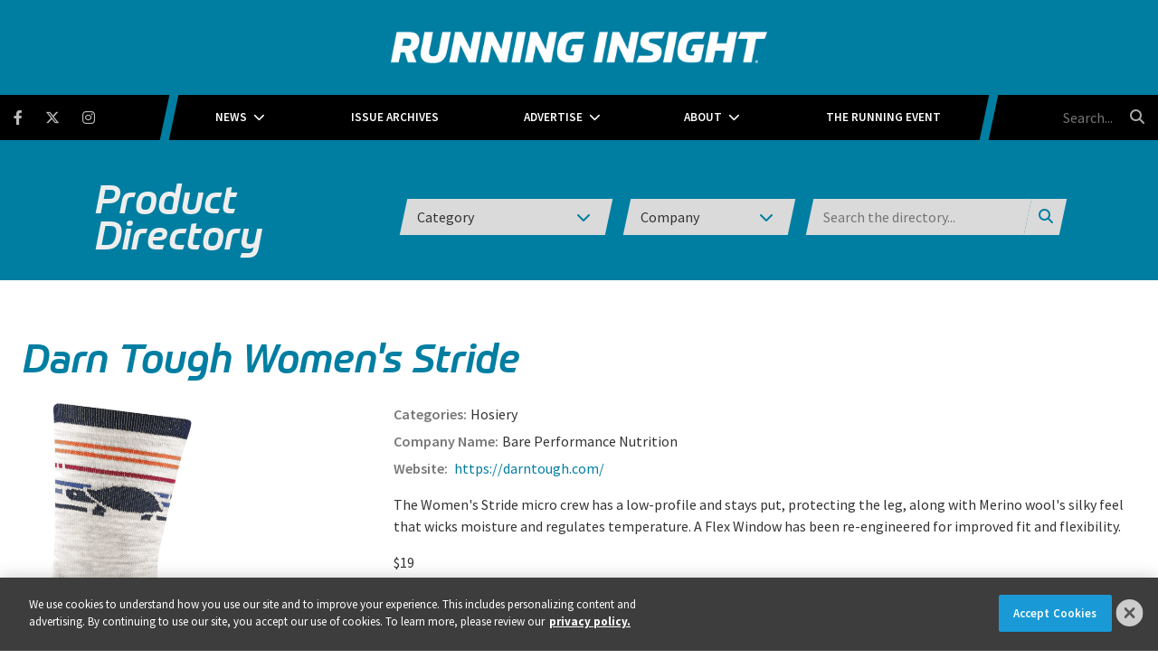

--- FILE ---
content_type: text/html; charset=UTF-8
request_url: https://www.runninginsight.com/product-directory/products/women-s-stride
body_size: 4094
content:
<!DOCTYPE html><html lang="en"><head> <meta charset="utf-8"><meta http-equiv="X-UA-Compatible" content="IE=edge"><meta name="viewport" content="width=device-width, initial-scale=1"><meta name="csrf_token" content="nB8vBuWV3ejIItziPuS9dmxLH5GvL3Pas2XFsC3q"> <meta ="" content=""> <meta name="robots" content="noarchive"> <title>Darn Tough Women&#039;s Stride | Running Insight</title> <link rel="canonical" href="https://www.runninginsight.com/product-directory/products/women-s-stride" /><link rel="apple-touch-icon-precomposed" sizes="144x144" href="https://www.runninginsight.com/www.runninginsight.com/img/apple-touch-icon-144x144.png" /><link rel="apple-touch-icon-precomposed" sizes="152x152" href="https://www.runninginsight.com/www.runninginsight.com/img/apple-touch-icon-152x152.png" /><link rel="icon" type="image/png" href="https://www.runninginsight.com/www.runninginsight.com/img/favicon-32x32.png" sizes="32x32" /><link href="https://www.runninginsight.com/www.runninginsight.com/img/favicon.ico" rel="shortcut icon" type="image/x-icon"> <link href="https://www.runninginsight.com/css/core/public/css/front-end.css?v=6.1" rel="stylesheet"><link href="https://www.runninginsight.com/www.runninginsight.com/css/main.css?v=d232e6bef19c55ad801b110e457d43f33a5542d1
" rel="stylesheet"><base href="/" /> <!-- Google Tag Manager --> <!-- Production Tag --> <script nonce="KXGRe82HUlZpP2WEYldBhQ==">(function(w,d,s,l,i){w[l]=w[l]||[];w[l].push({'gtm.start': new Date().getTime(),event:'gtm.js'});var f=d.getElementsByTagName(s)[0], j=d.createElement(s),dl=l!='dataLayer'?'&l='+l:'';j.async=true;j.src= 'https://www.googletagmanager.com/gtm.js?id='+i+dl;f.parentNode.insertBefore(j,f); })(window,document,'script','dataLayer', 'GTM-K3Z2CX6');</script> <script nonce="KXGRe82HUlZpP2WEYldBhQ=="> window.dataLayer = window.dataLayer || []; function gtag(){dataLayer.push(arguments);} gtag('js', new Date()); gtag('config', 'GTM-K3Z2CX6'); </script> <!-- End Google Tag Manager --><script nonce="KXGRe82HUlZpP2WEYldBhQ=="> window.Laravel = {"csrfToken":"nB8vBuWV3ejIItziPuS9dmxLH5GvL3Pas2XFsC3q","auth_user":null,"message":"","version":"v6.1"}</script></head><body ng-app="frontendApp" class="dc-angular product-directory-products-women-s-stride dc-env-production womensstride product-listing product-listing "><!-- Google Tag Manager (noscript) --> <noscript><iframe src="https://www.googletagmanager.com/ns.html?id=GTM-K3Z2CX6" height="0" width="0" style="display:none;visibility:hidden"></iframe></noscript> <!-- End Google Tag Manager (noscript) --><!-- If you wanted to style member view vs non-member view --><!-- Or just logged in vs not logged in --><div class="user--not-logged-in"><!-- Update Header Block ID below --><header> <div class="t3p0-row row ad__billboard"><div class="t3p0-col col-sm-12 no-padding"><div class="t3p0-field t3p0-field-block t3p0-unlocked-content"><div class="t3p0-row row "><div class="t3p0-col col-sm-12"><div class="t3p0-field t3p0-field-wysiwyg t3p0-has-value t3p0-unlocked-content"><!-- AdGlare: Running Insight Billboard --><p style="text-align: center;"><span id="zone933886781"></span></p><script async="" src="//ag.divcom.com/?933886781"></script></div></div></div> </div></div></div><div class="t3p0-row row header--upper"><div class="t3p0-col col-sm-12"><div class="logo-wrapper"><div class="t3p0-row row "><div class="t3p0-col col-sm-12 no-padding"><a href="/" title="Running Insight"><div class="t3p0-field t3p0-field-wysiwyg logo-inner t3p0-no-value t3p0-unlocked-content"></div></a></div></div><h1 style="position: absolute;font-size: 1rem;left: 0;right: 0;top: 0;">Running Insight</h1></div><div class="menu-bar"><div class="container-fluid--padding nav-wrap"><div class="nav-wrap-inner"><div class="t3p0-row row no-padding"><div class="t3p0-col col-sm-3 social-icons--container"><div class="sticky-logo-wrap"><a href="/" class="sticky-logo" title="Running Insight"><div class="t3p0-field t3p0-field-wysiwyg t3p0-no-value t3p0-unlocked-content"></div></a></div><div class="t3p0-field t3p0-field-block t3p0-unlocked-content"><div class="t3p0-row row "><div class="t3p0-col col-sm-12"><div class="t3p0-field t3p0-field-wysiwyg social-icons t3p0-has-value t3p0-unlocked-content"><p><a class="fab fa-facebook-f" href="https://www.facebook.com/RunningInsightMag" target="_blank" rel="noopener noreferrer" title="Facebook"></a></p><p><a class="fab fa-brands fa-x-twitter" href="https://twitter.com/InsightRunning" target="_blank" rel="noopener noreferrer" title="Twitter"></a></p><p><a class="fab fa-instagram" href="https://www.instagram.com/runninginsightmag" target="_blank" rel="noopener noreferrer" title="Instagram"></a></p></div></div></div> </div></div><div class="t3p0-col col-sm-6 main-nav--container"><div class="t3p0-field t3p0-field-menu main-nav t3p0-unlocked-content"><nav><!-- place inside class "main-nav" for main menu functionality --> <span class="sub-toggle sub-toggle--main toggle-closed"><span class="toggle-lines line-1"></span><span class="toggle-lines line-2"></span><span class="toggle-lines line-3"></span><span class="sub-toggle--title">Menu</span></span> <ul class="with-dropdowns menu-closed"> <li class="has-children news" > <a href="/news" target="_self" > News </a> <i class="fas fa-chevron-down sub-toggle toggle-closed"></i> <ul class="menu-closed"> <li > <a href="/news/community" target="_self" > Community </a> </li> <li > <a href="/news/event-management" target="_self" > Event Management </a> </li> <li > <a href="/news/industry-trends" target="_self" > Industry Trends </a> </li> <li > <a href="/news/marketing" target="_self" > Marketing </a> </li> <li > <a href="/news/merchandising" target="_self" > Merchandising </a> </li> <li > <a href="/news/products" target="_self" > Products </a> </li> <li > <a href="/news/retail-technology" target="_self" > Retail Technology </a> </li> </ul> </li> <li > <a href="/issue-archives" target="_self" > Issue Archives </a> </li> <li class="has-children " > <a href="/about/advertise" target="_self" > Advertise </a> <i class="fas fa-chevron-down sub-toggle toggle-closed"></i> <ul class="menu-closed"> <li > <a href="/editorial-calendar" target="_self" > Editorial Calendar </a> </li> <li > <a href="/about/advertise" target="_self" > Media Kit </a> </li> </ul> </li> <li class="has-children " > <a href="/about" target="_self" > About </a> <i class="fas fa-chevron-down sub-toggle toggle-closed"></i> <ul class="menu-closed"> <li > <a href="/about/authors" target="_self" > Authors </a> </li> <li > <a href="/about/contact" target="_self" > Contact </a> </li> </ul> </li> <li > <a href="/events" target="_self" > The Running Event </a> </li> </ul> </nav> <!-- main nav wrapper --></div></div><div class="t3p0-col col-sm-3 search-box--container"><div class="t3p0-field t3p0-field-block search-box t3p0-unlocked-content"><div class="t3p0-row row "><div class="t3p0-col col-sm-12"><div class="t3p0-field t3p0-field-wysiwyg t3p0-has-value t3p0-unlocked-content"><form method="GET" action="/search" class="eSearch"><input name="term" aria-label="search field" class="searchField" placeholder="Search..." type="text" autocomplete="off" /><button type="submit" aria-label="search button" class="searchIconBtn"><i class="fa fa-search" aria-hidden="true"></i> </button></form></div></div></div> </div></div></div></div></div></div></div></div><div class="header--lower"><div class="inner-lower-header"><div class="t3p0-row row "><div class="t3p0-col col-sm-12 our-event-partners"><div class="t3p0-field t3p0-field-blade t3p0-unlocked-content"><ul> <li><a class="link--login" href="#login" onclick="return false;">Login</a></li></ul> </div></div></div></div></div> </header><div class="container-fluid cms-section"> <div class="t3p0-row row cd-filter-header-wrapper"><div class="t3p0-col col-sm-12"><div class="t3p0-field t3p0-field-block t3p0-unlocked-content"><div class="t3p0-row row "><div class="t3p0-col col-sm-12"><div class="t3p0-field t3p0-field-wysiwyg t3p0-has-value t3p0-unlocked-content"><div class="container--directory-filter-search"><div class="inner--directory-filter-search single-listing"><h1><a href="/product-directory">Product Directory</a></h1><form class="form--cdFilterSearch" method="GET" action="/product-directory"><div class="categories-select"><select name="category"><option value="" hidden="" selected="selected">Category</option><option value="Footwear">Footwear</option><option value="Apparel">Apparel</option><option value="Accessories">Accessories</option><option value="Sports Medicine / Recovery">Sports Medicine / Recovery</option><option value="Technology">Technology</option><option value="Hosiery">Hosiery</option><option value="Nutrition / Hydration">Nutrition / Hydration</option><option value="Trail">Trail</option></select><i class="fa fa-chevron-down"></i></div><div class="brand-select"><select name="brand"><option value="" hidden="" selected="selected">Company</option><option value="Nike">Nike</option><option value="Arc'teryx">Arc'teryx</option><option value="BLOQUV">BLOQUV</option><option value="Saucony">Saucony</option><option value="HOKA">HOKA</option><option value="Topo Athletic">Topo Athletic</option><option value="Darn Tough">Darn Tough</option><option value="ASICS">ASICS</option><option value="Brooks">Brooks</option></select><i class="fa fa-chevron-down"></i></div><div class="directory-search-wrap"><div class="search-input"><input type="text" placeholder="Search the directory..." name="term" /></div><div class="search-btn"><i class="fa fa-search"></i><button type="submit"></button></div></div></form></div></div></div></div></div> </div></div></div><div class="t3p0-row row container no-padding-xl product-directory-single-listing-wrap"><div class="t3p0-col col-sm-12"><div class="t3p0-field t3p0-field-field product-directory-title t3p0-unlocked-content"><h1> Darn Tough Women&#039;s Stride </h1></div><div class="t3p0-row row product-directory-content-row-wrap"><div class="t3p0-col col-sm-4"><div class="t3p0-field t3p0-field-file product-directory-image t3p0-unlocked-content"><figure> <img data-original="https://s3.divcom.com/www.runninginsight.com/images/darn%20tough%20pacer%20mens%201041_Ash.jpg.large.1024x1024.jpeg" alt="Women&#039;s Stride" title="" class="img-responsive"> <figcaption class="t3p0-field-file-caption"></figcaption></figure> </div></div><div class="t3p0-col col-sm-8"><div class="t3p0-field t3p0-field-taxonomy product-directory-category t3p0-unlocked-content"><ul> <li><a href="/search?&amp;hierarchicalMenu%5Bcat.categories.lv0%5D%5B1%5D=Hosiery">Hosiery</a></li> </ul></div><div class="t3p0-field t3p0-field-taxonomy product-directory-company-name t3p0-unlocked-content"><ul> <li><a href="/search?&amp;hierarchicalMenu%5Bcat.categories.lv0%5D%5B1%5D=Bare+Performance+Nutrition">Bare Performance Nutrition</a></li> </ul></div><div class="t3p0-field t3p0-field-text product-directory-website t3p0-has-value t3p0-unlocked-content"><a href="https://darntough.com/" target="_blank"> https://darntough.com/</a> </div><div class="t3p0-field t3p0-field-limited-wysiwyg product-directory-description t3p0-unlocked-content"><p>The Women's Stride micro crew has a low-profile and stays put, protecting the leg, along with Merino wool's silky feel that wicks moisture and regulates temperature. A Flex Window has been re-engineered for improved fit and flexibility.</p></div><div class="t3p0-field t3p0-field-text product-price t3p0-has-value t3p0-unlocked-content">$19</div></div></div><div class="hidden"><div class="t3p0-field t3p0-field-select t3p0-no-value t3p0-unlocked-content"></div></div></div></div> </div></div><!-- Update Footer Block below --> <footer> <div class="t3p0-row row container"><div class="t3p0-col col-sm-3"><div class="t3p0-field t3p0-field-wysiwyg t3p0-has-value t3p0-unlocked-content"><h3>Contact</h3></div><div class="t3p0-field t3p0-field-wysiwyg t3p0-has-value t3p0-unlocked-content"><p style="text-align: center;">Christina Henderson<br />Executive Director<br /><a href="/cdn-cgi/l/email-protection#b5d6ddd0dbd1d0c7c6dadbf5d1dcc3d6dad89bd6dad8"><span class="__cf_email__" data-cfemail="8cefe4e9e2e8e9feffe3e2cce8e5faefe3e1a2efe3e1">[email&#160;protected]</span></a><br />214-263-4706</p></div></div><div class="t3p0-col col-sm-3"><div class="t3p0-field t3p0-field-wysiwyg t3p0-has-value t3p0-unlocked-content"><h3>Advertise</h3></div><div class="t3p0-field t3p0-field-wysiwyg t3p0-has-value t3p0-unlocked-content"><p style="text-align: center;"><a href="/about/advertise" class="btn-wrap">2026 Media Kit</a></p></div></div><div class="t3p0-col col-sm-3"><div class="t3p0-field t3p0-field-wysiwyg t3p0-has-value t3p0-unlocked-content"><h3>Events</h3></div><div class="t3p0-field t3p0-field-wysiwyg footer-logos center t3p0-has-value t3p0-unlocked-content"><p><a href="https://www.therunningevent.com/" target="_blank" rel="noopener noreferrer" title="The Running Event"><img class="tre-logo" data-original="https://divcomplatformstaging.s3.amazonaws.com/ri-staging.divcomstaging.com/images/TRE19_logo_reversed_rgb_stacked.png.medium.800x800.png" alt="The Running Event" /></a><a href="https://www.therunningevent.com/best-running-stores/" target="_blank" rel="noopener noreferrer" title="Best Running Stores"><img class="brs-logo" data-original="https://divcomplatformstaging.s3.amazonaws.com/ri-staging.divcomstaging.com/images/tre19_brs_circle_stacked_logo_allwhite.png.medium.800x800.png" alt="Best Running Stores" /></a></p></div></div><div class="t3p0-col col-sm-3 footer__subscribe-col"><div class="t3p0-field t3p0-field-wysiwyg t3p0-has-value t3p0-unlocked-content"><h3>Subscribe</h3><p>Subscribe to Running Insight</p></div><div class="t3p0-field t3p0-field-wysiwyg t3p0-has-value t3p0-unlocked-content"><p><script data-cfasync="false" src="/cdn-cgi/scripts/5c5dd728/cloudflare-static/email-decode.min.js"></script><script src="//discover.divcom.com/js/forms2/js/forms2.min.js"></script></p><form id="mktoForm_4709"></form><p><script>// <![CDATA[
MktoForms2.loadForm("//discover.divcom.com", "756-FWJ-061", 4709);
// ]]></script></p></div></div></div> </footer></div><!--#loggedInContainer --></div><!--#mobileWrap --><!-- Platform Dependencies & JS --><script defer src="https://www.runninginsight.com/js/lib/site.min.js?v=6.1"></script><!-- If the Zendesk setting is being used lets pull in the chat widget --><script defer src="https://www.runninginsight.com/js/fontawesome/b1db5b805a.js"></script><!-- Site Theme Script Includes --><!-- Site Theme Javascript --><script defer src="https://www.runninginsight.com/www.runninginsight.com/js/lib/site.min.js?v=d232e6bef19c55ad801b110e457d43f33a5542d1
"></script><script src="https://www.runninginsight.com/js/jquery/jquery3.6.3.min.js"></script><script defer type="text/javascript" src="https://cdnjs.cloudflare.com/ajax/libs/flickity/2.2.2/flickity.pkgd.min.js"></script><!-- Login panel start --> <script nonce="KXGRe82HUlZpP2WEYldBhQ==" src="https://www.runninginsight.com/js/lib/login/dc-login.js?v=6.1"></script> <div id="loginPanelWrap"><div class="loginPanelContainer"> <div class="login"> <div class="row"> <div class="col-sm-8 login-col"> <div class="panel panel-default"><div id="closeLogin"></div> <div class="panel-heading">Login</div> <div class="panel-body"> <div id="loginPanelLoader"><i class="fa fa-spin fa-5x fa-refresh"></i></div> <div id="loginFormContainer"></div> </div> </div> </div> </div> </div> </div></div> <!-- Login panel end --><div class="t3p0-corporate-footer"> <div class="container"> <div class="row"> <div class="col-md-7 links"> <ul> <li><a href="https://www.divcom.com/privacy-policy/" target="_blank" rel="noopener" title="Privacy Policy">Privacy Policy</a></li> <li id="dsarLink"><a href="https://privacyportal.onetrust.com/webform/19d53e0c-5ddd-4941-8a39-c98296227ba6/3367a834-6fe4-49fe-b37f-6a2f4bf2c43b" target="_blank">DSAR Requests / Do Not Sell My Personal Info</a></li> <li><a href="https://www.divcom.com/terms" target="_blank" rel="noopener" title="Terms of Use">Terms of Use</a></li> <li><a href="https://www.divcom.com/divisions" target="_blank" rel="noopener" title="Locations">Locations</a></li> <li><a href="https://www.divcom.com/portfolio-products-services" target="_blank" rel="noopener" title="Events, Products &amp;amp; Services">Events, Products &amp; Services</a></li> </ul> </div> <div class="logo--dc"> <a href="https://www.divcom.com" target="_blank" rel="noopener" title="Diversified Communications"> <img src="https://d186djytkf4mr2.cloudfront.net/footer-logo/dc_fullcolor_white.svg" alt="Diversified Communications" width="125" height="26"> </a> </div> <div class="col-md-5 copyright"> &copy; 2026 Diversified Communications. All rights reserved. </div> </div> </div></div></body></html>

--- FILE ---
content_type: text/css
request_url: https://www.runninginsight.com/www.runninginsight.com/css/main.css?v=d232e6bef19c55ad801b110e457d43f33a5542d1
body_size: 23293
content:
@import url(https://fonts.googleapis.com/css?family=Source+Sans+Pro:400,600,700,900);
@import url(https://use.typekit.net/sru0tmz.css);
@charset "UTF-8";.loader{display:flex;justify-content:center;padding:20px;transform:skew(-12deg)}.single-line{animation:loader-animation .9s ease-in-out infinite;background-color:#007ea2;display:block;height:50px;width:2px;will-change:transform}.single-line.single-line-1{animation-delay:-.9s}.single-line.single-line-2{animation-delay:-.8333333333s}.single-line.single-line-3{animation-delay:-.7666666667s}.single-line.single-line-4{animation-delay:-.7s}@keyframes loader-animation{0%,40%,to{transform:scaleY(.5)}20%{transform:scaleY(1)}}.single-line-1{margin-right:3px;width:4px}.single-line-2{margin-right:4px;width:3px}.single-line-3{margin-right:5px;width:2px}.single-line-4{width:1px}.module-ease-section{overflow:hidden}.come-in{animation:come-in .8s ease forwards;transform:translateY(150px)}.come-in:nth-child(odd){animation-duration:.6s}.already-visible{animation:none;transform:translateY(0)}@keyframes come-in{to{transform:translateY(0)}}a{color:#007ea2}a:hover{color:#00566f}em{font-style:italic}.article-container main img,.page-container main img{max-width:100%}.center{text-align:center}.container-fluid--padding{padding:0 25px}.container-fluid{overflow:hidden}.container{max-width:1330px;padding:0 25px;width:100%}@media (min-width:768px){.container{width:100%}}@media (min-width:992px){.container{width:100%}}@media (min-width:1340px){.container{width:100%}}.container--body{margin:auto;max-width:1100px;padding:25px}@media (min-width:1340px){.container--body{padding:25px 10px}}.article-container,.issue-archives-layout,.page-container{max-width:1280px;padding-top:15px}@media (min-width:1340px){.article-container,.issue-archives-layout,.page-container{padding-left:0;padding-right:0}}.add-col-padding{padding:0 5%}.page-divider{background-color:#efefef;padding:5%}@media (min-width:768px){main{margin-top:.5%;width:76.5%}}main h1{line-height:2.75rem}@media (min-width:768px){main h1{font-size:2.75rem;line-height:3rem}}main h3{margin:25px 0 1rem}main li,main p{margin:1rem 0}main li strong,main p strong{font-weight:600}@media (min-width:768px){main>.t3p0-col{padding-right:5%}aside{width:32.25%}}@media (min-width:1340px){aside{width:300px}}.social-icons--container{background-color:#000;display:inline-block}@media (min-width:768px){.social-icons--container{height:50px}.social-icons{padding-left:15px;padding-top:5px;text-align:left}}@media (min-width:1340px){.social-icons{padding-left:0}}.social-icons p{display:inline-block;margin:0}.social-icons a{color:#bcbcbc;font-size:1rem;line-height:25px;padding-right:18px;padding-top:8px;text-align:center;transition:all .2s ease-in-out}@media (min-width:768px){.social-icons a{padding-right:25px}}.social-icons a:hover{text-decoration:none;transform:scale(1.1)}.author-name-wrap,.publish-date-wrap,.taxonomy-wrap{display:inline-block;vertical-align:top}.author-name-wrap a,.publish-date-wrap a,.taxonomy-wrap a{font-size:.9rem}.author-name-wrap h2,.publish-date-wrap h2,.taxonomy-wrap h2{font-family:Source Sans Pro,sans-serif;font-size:.9rem;font-style:normal;font-weight:600;margin:0}.author-name-wrap h2 a,.publish-date-wrap h2 a,.taxonomy-wrap h2 a{font-weight:600}.author-name-wrap.t3p0-has-value h2:before,.author-name-wrap.t3p0-has-value h3:before,.author-name.t3p0-has-value h2:before,.author-name.t3p0-has-value h3:before{background-color:#bfbfbf;content:"";display:block;float:left;height:25px;margin-right:13px;transform:skew(-12deg);width:1px}.author-name-wrap.t3p0-has-value h2:after,.author-name-wrap.t3p0-has-value h3:after,.author-name.t3p0-has-value h2:after,.author-name.t3p0-has-value h3:after{content:"By";float:left;margin-right:3px}.author-name h2:before,.author-name h3:before,.author-name-wrap h2:before,.author-name-wrap h3:before{background-color:#bfbfbf;content:"";display:block;float:left;height:25px;margin-right:13px;transform:skew(-12deg);width:1px}.author-name h2:after,.author-name h3:after,.author-name-wrap h2:after,.author-name-wrap h3:after{content:"By";float:left;margin-right:3px}.article-container .author-name h2:before,.article-container .author-name h3:before,.article-container .author-name-wrap h2:before,.article-container .author-name-wrap h3:before{margin-top:-5px}.article-container .author-name-wrap h2{line-height:1.625rem;margin-bottom:15px}.article-container .author-name-wrap h2:before{margin-top:0}@media (min-width:768px){.article-container .author-name-wrap h2:before{margin-top:-5px}.article-container .author-name-wrap h2{line-height:1rem;margin-bottom:0;margin-top:5px}}.article-container .author-name-wrap.t3p0-has-value h2:before,.article-container .author-name-wrap.t3p0-has-value h3:before,.article-container .author-name.t3p0-has-value h2:before,.article-container .author-name.t3p0-has-value h3:before{margin-top:-5px}.article-container .author-name-wrap.t3p0-has-value h2{line-height:1.625rem;margin-bottom:15px}.article-container .author-name-wrap.t3p0-has-value h2:before{margin-top:0}@media (min-width:768px){.article-container .author-name-wrap.t3p0-has-value h2:before{margin-top:-5px}.article-container .author-name-wrap.t3p0-has-value h2{line-height:1rem;margin-bottom:0;margin-top:5px}}.taxonomy-wrap{display:block}.taxonomy-wrap ul{margin-left:0;margin-right:12px}.taxonomy-wrap ul li{list-style:none;margin:0}.taxonomy-wrap ul li:last-child{padding-right:0}.publish-date,.publish-date-wrap{color:#585858;font-size:.9rem;padding-right:14px}.publish-date-wrap{margin-top:1px}.t3p0-pagination{border-top:1px solid #eaeaea;width:100%}.t3p0-pagination .pagination-numbers{text-align:center}.pagination>li{display:inline-block;margin-right:5px}.pagination>li:last-child{margin-right:0}.pagination>li>a{border:0;color:#888;padding:1px 8px;text-transform:uppercase}.pagination>li>a,.pagination>li>a:hover{background-color:transparent}.pagination>.active{background-color:#007ea2;transform:skew(-12deg)}.pagination>.active>a{background-color:transparent!important;color:#fff;font-weight:600;text-decoration:none;transform:skew(12deg)}@media (min-width:768px){.social-share{float:right}}.social-share a,.social-share p{color:#007ea2;font-size:.9rem;margin:0}.social-share i{font-size:1rem;padding:0 5px;transition:all .2s ease-in-out}.social-share i:last-of-type{padding-right:0}.social-share i:hover{cursor:pointer;transform:scale(1.1)}.social-share .fa-facebook{padding-left:8px}@media (min-width:768px){.background-slant-right-side{transform:skew(-12deg)}.background-slant-right-side h1,.background-slant-right-side h2,.background-slant-right-side h3{transform:skew(12deg)}.background-slant-left-side{float:right;position:relative}}.background-slant-left-side .slants{margin-left:-20px;transform:skew(-12deg)}.subhead-wrap .slants{position:absolute;right:-52px;top:0;width:70px}.left-slant-four,.left-slant-one,.left-slant-three,.left-slant-two{display:inline-block;height:100%;margin-right:4px;width:1px}.left-slant-two{margin-right:3px;width:2px}.left-slant-three{margin-right:2px;width:3px}.left-slant-four{width:4px}.subscribe-block .left-slant-four,.subscribe-block .left-slant-one,.subscribe-block .left-slant-three,.subscribe-block .left-slant-two{width:2px}.subscribe-block .left-slant-two{margin-right:3px;width:4px}.subscribe-block .left-slant-three{margin-right:2px;width:7px}.subscribe-block .left-slant-four{width:10px}.recent-articles-subhead-wrap .left-slant-four,.recent-articles-subhead-wrap .left-slant-one,.recent-articles-subhead-wrap .left-slant-three,.recent-articles-subhead-wrap .left-slant-two,.related-articles-subhead-wrap .left-slant-four,.related-articles-subhead-wrap .left-slant-one,.related-articles-subhead-wrap .left-slant-three,.related-articles-subhead-wrap .left-slant-two{width:2px}.recent-articles-subhead-wrap .left-slant-two,.related-articles-subhead-wrap .left-slant-two{margin-right:3px;width:4px}.recent-articles-subhead-wrap .left-slant-three,.related-articles-subhead-wrap .left-slant-three{margin-right:2px;width:7px}.recent-articles-subhead-wrap .left-slant-four,.related-articles-subhead-wrap .left-slant-four{width:10px}.slants{display:inline-block;height:100%;margin-left:1px;position:absolute;width:100px}.black-eighty-percent{background-color:rgba(0,0,0,.8)}.right-slant-four,.right-slant-one,.right-slant-three,.right-slant-two{display:inline-block;height:100%;margin-right:2px;width:8px}.right-slant-two{margin-right:4px;width:6px}.right-slant-three{margin-right:6px;width:3px}.right-slant-four{width:1px}.article-container .right-slant-four,.article-container .right-slant-one,.article-container .right-slant-three,.article-container .right-slant-two,.collection-landing-page-subscribe .right-slant-four,.collection-landing-page-subscribe .right-slant-one,.collection-landing-page-subscribe .right-slant-three,.collection-landing-page-subscribe .right-slant-two,.homepage-layout .right-slant-four,.homepage-layout .right-slant-one,.homepage-layout .right-slant-three,.homepage-layout .right-slant-two,.page-container .right-slant-four,.page-container .right-slant-one,.page-container .right-slant-three,.page-container .right-slant-two{background-color:rgba(0,0,0,.8)}.article-container .subhead-wrap .right-slant-four,.article-container .subhead-wrap .right-slant-one,.article-container .subhead-wrap .right-slant-three,.article-container .subhead-wrap .right-slant-two,.collection-landing-page-subscribe .subhead-wrap .right-slant-four,.collection-landing-page-subscribe .subhead-wrap .right-slant-one,.collection-landing-page-subscribe .subhead-wrap .right-slant-three,.collection-landing-page-subscribe .subhead-wrap .right-slant-two,.homepage-layout .subhead-wrap .right-slant-four,.homepage-layout .subhead-wrap .right-slant-one,.homepage-layout .subhead-wrap .right-slant-three,.homepage-layout .subhead-wrap .right-slant-two,.page-container .subhead-wrap .right-slant-four,.page-container .subhead-wrap .right-slant-one,.page-container .subhead-wrap .right-slant-three,.page-container .subhead-wrap .right-slant-two{background-color:#007ea2}.article-container .subscribe-block .col-sm-9 .right-slant-four,.article-container .subscribe-block .col-sm-9 .right-slant-one,.article-container .subscribe-block .col-sm-9 .right-slant-three,.article-container .subscribe-block .col-sm-9 .right-slant-two,.collection-landing-page-subscribe .subscribe-block .col-sm-9 .right-slant-four,.collection-landing-page-subscribe .subscribe-block .col-sm-9 .right-slant-one,.collection-landing-page-subscribe .subscribe-block .col-sm-9 .right-slant-three,.collection-landing-page-subscribe .subscribe-block .col-sm-9 .right-slant-two,.homepage-layout .subscribe-block .col-sm-9 .right-slant-four,.homepage-layout .subscribe-block .col-sm-9 .right-slant-one,.homepage-layout .subscribe-block .col-sm-9 .right-slant-three,.homepage-layout .subscribe-block .col-sm-9 .right-slant-two,.page-container .subscribe-block .col-sm-9 .right-slant-four,.page-container .subscribe-block .col-sm-9 .right-slant-one,.page-container .subscribe-block .col-sm-9 .right-slant-three,.page-container .subscribe-block .col-sm-9 .right-slant-two{background-color:#000}.article-container .left-slant-four,.article-container .left-slant-one,.article-container .left-slant-three,.article-container .left-slant-two,.collection-landing-page-subscribe .left-slant-four,.collection-landing-page-subscribe .left-slant-one,.collection-landing-page-subscribe .left-slant-three,.collection-landing-page-subscribe .left-slant-two,.homepage-layout .left-slant-four,.homepage-layout .left-slant-one,.homepage-layout .left-slant-three,.homepage-layout .left-slant-two,.page-container .left-slant-four,.page-container .left-slant-one,.page-container .left-slant-three,.page-container .left-slant-two{background-color:rgba(0,126,162,.8)}.article-container .subscribe-block .col-sm-9 .left-slant-four,.article-container .subscribe-block .col-sm-9 .left-slant-one,.article-container .subscribe-block .col-sm-9 .left-slant-three,.article-container .subscribe-block .col-sm-9 .left-slant-two,.collection-landing-page-subscribe .subscribe-block .col-sm-9 .left-slant-four,.collection-landing-page-subscribe .subscribe-block .col-sm-9 .left-slant-one,.collection-landing-page-subscribe .subscribe-block .col-sm-9 .left-slant-three,.collection-landing-page-subscribe .subscribe-block .col-sm-9 .left-slant-two,.homepage-layout .subscribe-block .col-sm-9 .left-slant-four,.homepage-layout .subscribe-block .col-sm-9 .left-slant-one,.homepage-layout .subscribe-block .col-sm-9 .left-slant-three,.homepage-layout .subscribe-block .col-sm-9 .left-slant-two,.page-container .subscribe-block .col-sm-9 .left-slant-four,.page-container .subscribe-block .col-sm-9 .left-slant-one,.page-container .subscribe-block .col-sm-9 .left-slant-three,.page-container .subscribe-block .col-sm-9 .left-slant-two{background-color:#007ea2}.article-container .subscribe-block .col-sm-3 .left-slant-four,.article-container .subscribe-block .col-sm-3 .left-slant-one,.article-container .subscribe-block .col-sm-3 .left-slant-three,.article-container .subscribe-block .col-sm-3 .left-slant-two,.collection-landing-page-subscribe .subscribe-block .col-sm-3 .left-slant-four,.collection-landing-page-subscribe .subscribe-block .col-sm-3 .left-slant-one,.collection-landing-page-subscribe .subscribe-block .col-sm-3 .left-slant-three,.collection-landing-page-subscribe .subscribe-block .col-sm-3 .left-slant-two,.homepage-layout .subscribe-block .col-sm-3 .left-slant-four,.homepage-layout .subscribe-block .col-sm-3 .left-slant-one,.homepage-layout .subscribe-block .col-sm-3 .left-slant-three,.homepage-layout .subscribe-block .col-sm-3 .left-slant-two,.page-container .subscribe-block .col-sm-3 .left-slant-four,.page-container .subscribe-block .col-sm-3 .left-slant-one,.page-container .subscribe-block .col-sm-3 .left-slant-three,.page-container .subscribe-block .col-sm-3 .left-slant-two{background-color:#000}.recent-articles-subhead-wrap .left-slant-four,.recent-articles-subhead-wrap .left-slant-one,.recent-articles-subhead-wrap .left-slant-three,.recent-articles-subhead-wrap .left-slant-two,.related-articles-subhead-wrap .left-slant-four,.related-articles-subhead-wrap .left-slant-one,.related-articles-subhead-wrap .left-slant-three,.related-articles-subhead-wrap .left-slant-two{background-color:#007ea2}.collection-landing-page .leaderboard-ad,.homepage-layout .leaderboard-ad{padding:25px;text-align:center}@media (min-width:768px){.collection-landing-page .leaderboard-ad,.homepage-layout .leaderboard-ad{padding:50px 0}}.collection-landing-page main{margin-top:3.5%}.subhead-wrap{background-color:#007ea2;margin-bottom:40px;margin-left:-25px;padding:15px 0;text-align:center;transform:skew(-12deg)}.subhead-wrap h3{color:#fff;margin:0;text-transform:uppercase;transform:skew(12deg)}.author-name h3{font-family:Source Sans Pro,sans-serif;font-style:normal;padding:0}.clear-fix{height:15px}.current-issue .t3p0-field-file{margin:auto;max-width:205px;transform:scale(1);transition:all .3s ease}.current-issue .t3p0-field-file:hover{transform:scale(1.1)}.current-issue .t3p0-field-text a,.issue-cover .t3p0-field-text a{display:none}.column-overflow-hidden{overflow:hidden}.view-issue-archives{padding-top:10px;text-align:center}.view-issue-archives h3{font-size:1.25rem;margin:0 0 20px}.subscribe-slanted-wrap{float:left;overflow:hidden;padding-bottom:40px;padding-top:40px;width:90%}.subscribe-slanted-wrap .subscribe-slanted{background-color:#007ea2;transform:skew(-12deg)}.subscribe-slanted-wrap .subscribe-slanted .subscribe-block{display:flex;transform:skew(12deg)}.subscribe-slanted-wrap .subscribe-slanted .subscribe-block h2 a{color:#fff;text-decoration:none}.subscribe-slanted-wrap .subscribe-slanted .subscribe-block h2 a:hover{text-decoration:none}.subscribe-slanted-wrap .subscribe-slanted .subscribe-block .col-sm-3{background-color:#000;padding-left:20px}.subscribe-slanted-wrap .subscribe-slanted .subscribe-block .col-sm-3 h2{color:#fff;font-size:1.75rem;padding-top:3px;position:absolute;right:30%;text-transform:uppercase}@media (min-width:992px){.subscribe-slanted-wrap .subscribe-slanted .subscribe-block .col-sm-3 h2{font-size:2rem;padding-top:20px;right:32%}}.subscribe-slanted-wrap .subscribe-slanted .subscribe-block .col-sm-9{color:#fff;text-align:center}.subscribe-slanted-wrap .subscribe-slanted .subscribe-block .col-sm-9 p{font-size:1rem;font-weight:600;line-height:1.325rem;padding:0 75px 0 0}@media (min-width:992px){.subscribe-slanted-wrap .subscribe-slanted .subscribe-block .col-sm-9 p{font-size:1.5rem;line-height:2rem;padding:10px 75px 10px 10px}}.overlay-wrapper{background:transparent;background-color:transparent}.collection-landing-page-subscribe{overflow:hidden}.collection-landing-page-subscribe .subscribe-slanted-wrap{float:right;margin-right:-20px}.collection-landing-page-subscribe .subscribe-slanted-wrap .subscribe-slanted{margin-left:50px}.collection-landing-page-subscribe .subscribe-slanted-wrap .subscribe-slanted .subscribe-block .col-sm-3{padding-left:0;transform:skew(-12deg)}.collection-landing-page-subscribe .subscribe-slanted-wrap .subscribe-slanted .subscribe-block .col-sm-3 .slants{margin-left:-33px;transform:none}.collection-landing-page-subscribe .subscribe-slanted-wrap .subscribe-slanted .subscribe-block .col-sm-3 h2{transform:skew(12deg)}@media (min-width:768px){.collection-landing-page-subscribe .subscribe-slanted-wrap .subscribe-slanted .subscribe-block .col-sm-3 h2{font-size:1.5rem;left:0;right:0;text-align:center}}@media (min-width:992px){.collection-landing-page-subscribe .subscribe-slanted-wrap .subscribe-slanted .subscribe-block .col-sm-3 h2{font-size:2rem}}.collection-landing-page-subscribe .subscribe-slanted-wrap .subscribe-slanted .subscribe-block .col-sm-9 .slants{left:-34px;top:0}.collection-landing-page-subscribe .subscribe-slanted-wrap .subscribe-slanted .subscribe-block .col-sm-9 p{padding-left:60px;transform:skew(12deg)}@media (max-width:767px){.collection-landing-page-subscribe .subscribe-slanted-wrap{margin:20px 0;padding:0;width:100%}.collection-landing-page-subscribe .subscribe-slanted-wrap .subscribe-slanted{background:url(https://divcomplatformstaging.s3.amazonaws.com/ri-staging.divcomstaging.com/images/fc6adae6e675dd51fb59ad5f95504fea.png);background-position-x:50%;background-size:cover;margin-left:0;margin-right:0;min-height:300px;padding:0;transform:none}.collection-landing-page-subscribe .subscribe-slanted-wrap .subscribe-slanted .subscribe-block{background-color:rgba(0,114,147,.8);flex-direction:column;min-height:300px;transform:none;z-index:2}.collection-landing-page-subscribe .subscribe-slanted-wrap .subscribe-slanted .subscribe-block .col-sm-3{margin:auto;order:2;padding:0;text-align:center;transform:skew(-12deg);width:auto}.collection-landing-page-subscribe .subscribe-slanted-wrap .subscribe-slanted .subscribe-block .col-sm-3 .slants{display:none}.collection-landing-page-subscribe .subscribe-slanted-wrap .subscribe-slanted .subscribe-block .col-sm-3 h2{font-family:Source Sans Pro,sans-serif;font-size:1.25rem;font-style:normal;font-weight:600;margin:0;padding:4px 25px;position:relative;right:0}.collection-landing-page-subscribe .subscribe-slanted-wrap .subscribe-slanted .subscribe-block .col-sm-3:before{content:none}.collection-landing-page-subscribe .subscribe-slanted-wrap .subscribe-slanted .subscribe-block .col-sm-9{order:1}.collection-landing-page-subscribe .subscribe-slanted-wrap .subscribe-slanted .subscribe-block .col-sm-9 p{font-size:1.5rem;line-height:2.125rem;margin-bottom:0;padding:20px 25px 0;transform:none}.collection-landing-page-subscribe .subscribe-slanted-wrap .subscribe-slanted .subscribe-block .col-sm-9 .slants{display:none}}.hero--full-width{margin-bottom:30px;max-height:300px;overflow:hidden;position:relative}.hero--full-width img{width:100%}.hero--full-width .hero-title{align-items:center;display:flex;height:95%;justify-content:center;max-height:300px;position:absolute;top:0;width:100%}.hero--full-width .hero-title h1{color:#fff;display:table-cell;font-size:2.25rem;text-align:center;vertical-align:middle}@media (min-width:768px){.hero--full-width .hero-title h1{font-size:3.25rem}.column-64-percent{width:64%}.column-60-percent{width:60%}}.column--hero-column{overflow:hidden}.column--hero-column .background-five-slants-right{height:100%;position:absolute;right:80px;z-index:2}@media (min-width:768px){.column--hero-column .background-five-slants-right{right:120px}}.column--hero-column .background-five-slants-right .slants{transform:skew(-12deg);width:150px}@media (min-width:768px){.column--hero-column .background-five-slants-right .slants{width:210px}}.column--hero-column .background-five-slants-right .slants .right-slant-five,.column--hero-column .background-five-slants-right .slants .right-slant-four,.column--hero-column .background-five-slants-right .slants .right-slant-one,.column--hero-column .background-five-slants-right .slants .right-slant-three,.column--hero-column .background-five-slants-right .slants .right-slant-two{background-color:#fff}.column--hero-column .background-five-slants-right .slants .right-slant-one{margin-right:10px;width:2px}@media (min-width:768px){.column--hero-column .background-five-slants-right .slants .right-slant-one{margin-right:13px;width:5px}}.column--hero-column .background-five-slants-right .slants .right-slant-two{margin-right:6px;width:4px}@media (min-width:768px){.column--hero-column .background-five-slants-right .slants .right-slant-two{margin-right:8px;width:11px}}.column--hero-column .background-five-slants-right .slants .right-slant-three{margin-right:3px;width:7px}@media (min-width:768px){.column--hero-column .background-five-slants-right .slants .right-slant-three{margin-right:5px;width:14px}}.column--hero-column .background-five-slants-right .slants .right-slant-four{margin-right:1px;width:10px}@media (min-width:768px){.column--hero-column .background-five-slants-right .slants .right-slant-four{margin-right:2px;width:18px}}.column--hero-column .background-five-slants-right .slants .right-slant-five{display:inline-block;height:100%;width:50px}@media (min-width:768px){.column--hero-column .background-five-slants-right .slants .right-slant-five{width:75px}}.author-landing-page .header--lower,.blank-page-with-header-and-custom-ads .header--lower,.buyers-guide-landing-page .header--lower,.default-collection-landing-layout .header--lower,.footwear-week-landing-page .header--lower,.helpful-resources-layout .header--lower,.landing-page-w--header-image .header--lower,.list-your-organization .header--lower,.podcast-collection-landing-layout .header--lower,.presenting-brand .header--lower,.product-demo-and-new-product-gallery .header--lower,.product-directory-landing-page .header--lower,.product-listing .header--lower,.ri-market-week-layout .header--lower,.title-brand .header--lower{border:0}.article-author .col-sm-2{float:left;height:120px;margin-left:10px;margin-top:7px;max-width:90px;overflow:hidden;transform:skew(-12deg);width:20%}.article-author .col-sm-2 .author-image{margin-left:-15px;transform:skew(12deg);width:135%}.article-author .col-sm-10{float:left;padding-left:30px;width:75%}@media (min-width:992px){.article-author .col-sm-10{width:82%}}.article-author .col-sm-10 .author-job-title{font-size:1.1rem;margin-top:5px}.article-author .col-sm-10 .author-email{margin-bottom:10px}.article-author .col-sm-10 h2,.article-author .col-sm-10 p{margin:0}.article-author .col-sm-10 p{color:#5a5a5a;font-size:1.1rem;line-height:2rem}.row-minus-margin{margin-left:-15px;margin-right:-15px}.video-wrapper{height:0;padding-bottom:56.25%;position:relative}.video-wrapper iframe{height:100%;left:0;position:absolute;top:0;width:100%}@media (min-width:1340px){.no-padding-xl{padding-left:0;padding-right:0}}.no-padding{padding:0!important}.ad__leaderboard{margin-bottom:15px;margin-top:15px}.col-sm-12{min-height:0}@media print{#disqus_thread,#t3p0-frontend-admin-menu,#t3p0-public-private-switcher,.article-author,.author-name-wrap h2:before,.author-name-wrap h3:before,.sidebar,.social-share--inline,.t3p0-field-block,a:after,footer,header{display:none}.author-name-wrap,.publish-date-wrap,.taxonomy-wrap{display:block}.article-container .author-name-wrap.t3p0-has-value h2:before,.author-name-wrap:before,.publish-date-wrap:before,.taxonomy-wrap:before{content:none}main{max-width:100%;width:100%}.t3p0-row.row.hero--full-width h1{color:#fff!important}a{text-decoration:none}.collection-landing-page .featured-article{margin-bottom:50px}.read-more-link-wrap{background-color:#007ea2!important}.read-more-link-wrap a{color:#fff!important}.featured-image img{left:0!important;margin:0!important;position:relative!important;right:0!important}h3 a{color:#007ea2!important}.t3p0-corporate-footer{background:#2d2d2d!important}.t3p0-corporate-footer .copyright{color:#fff!important}.t3p0-corporate-footer a{color:#fff!important;text-decoration:none!important}.headliner h4{color:#a8a8a8!important}.article-container main h1{color:#007ea2!important}.first-featured,.second-featured{margin-bottom:50px;max-height:inherit}.first-featured h1 a,.second-featured h1 a{color:#007ea2!important}.featured-banner{color:#fff!important}.featured-banner,.featured-banner.background-slant-right-side .slants .right-slant-four,.featured-banner.background-slant-right-side .slants .right-slant-one,.featured-banner.background-slant-right-side .slants .right-slant-three,.featured-banner.background-slant-right-side .slants .right-slant-two{background-color:#000!important}.t3p0-field-collection>.row--two-across{padding:20px!important;width:50%!important}.second-featured img{position:absolute!important;top:5px!important}.second-featured .col-sm-6{float:left!important;padding-top:0!important;width:50%!important}.homepage .container--body{padding:0!important}.t3p0-field-collection>.row--three-across{margin:0 auto 40px 0!important;width:30%!important}}body,button,input,optgroup,select,textarea{font-family:Source Sans Pro,sans-serif;line-height:1.5rem}h1,h2,h3,h4,h5,h6,p{line-height:1.5rem;margin:1rem 0}h1,h2,h3{color:#007ea2;font-family:prometo,sans-serif;font-style:italic;font-weight:500;line-height:2.5rem}h1{font-size:2.75rem}h2{font-size:2rem}h3{font-size:1.75rem}h4{font-size:1.5rem}h5{font-size:1.25rem}h6{font-size:1.125rem}p{font-size:1rem}p strong{font-weight:700}.main-nav{text-align:center}.main-nav .with-dropdowns{box-shadow:0 3000px 0 3000px rgba(0,0,0,.75)}.main-nav ul{background:#000;position:absolute;right:0;width:100%;z-index:999}.main-nav ul li{color:#fff}.main-nav ul li ul{background:#333;position:relative;width:100%}.main-nav ul li ul li ul{background:#555}.main-nav ul li a{color:#fff;display:inline-block;font-weight:600;padding:10px;text-transform:uppercase;width:75%}.main-nav ul li a:hover{color:#fff;text-decoration:none}.main-nav ul li i{background-color:#262626;border-radius:50%;color:#fff!important;cursor:pointer;font-size:.8rem;height:38px;line-height:40px;margin-top:4px;position:absolute;right:18px;width:30px}.main-nav span.sub-toggle:hover{cursor:pointer}.main-nav span.sub-toggle i{margin:0 10px 0 0}.main-nav .current-page>a{color:#fff!important}.main-nav li.current-page{background-color:#404040}.main-nav li.current-page li.current-page{background-color:#606060}@media (min-width:768px){.main-nav{text-align:center}.main-nav .with-dropdowns{box-shadow:none}.main-nav ul{position:relative;width:100%}.main-nav ul.with-dropdowns{display:flex;justify-content:space-around}.main-nav ul li.has-children:before{background:none}.main-nav ul li{transform:skew(-12deg);transition:all .15s ease}.main-nav ul li.has-children a,.main-nav ul li.has-children i{transform:skew(12deg)}.main-nav ul li.has-children a{padding-left:12px;padding-right:0}.main-nav ul li.has-children ul li a{padding-left:24px}.main-nav ul li.has-children.news:hover ul{margin-left:53px}.main-nav ul li.has-children.news:hover ul li a:hover{cursor:pointer}.main-nav ul li.has-children.ri-plus:hover ul{margin-left:34px}.main-nav ul li.has-children.ri-plus:hover ul li a:hover{cursor:pointer}.main-nav ul li:last-child:hover ul{right:-15px!important;width:165px}.main-nav ul li:last-child:hover ul li a{padding-right:24px}.main-nav ul li:last-child:hover ul li a:hover{cursor:pointer}.main-nav ul li:last-child ul{right:-5px!important;text-align:right!important}.main-nav ul li:last-child ul ul{left:-255px!important;text-align:right!important}.main-nav ul li:last-child ul li i{right:calc(100% - 26px)!important;top:20px!important;transform:rotate(90deg)!important}.main-nav ul li a{display:inline-block;font-size:.8rem;padding:13px 15px;transform:skew(12deg);width:auto}.main-nav ul li i{background:none;margin-top:0;padding:0 10px 0 0;position:relative;right:inherit}.main-nav ul li:hover{background:#404040}.main-nav ul li:hover ul{background:#404040;margin-left:10px;right:auto;text-align:left;transform:skew(12deg);width:220px}.main-nav ul li:hover ul li{transform:none;width:100%}.main-nav ul li:hover ul li a{cursor:pointer;display:block;transform:none}.main-nav ul li:hover ul li a:hover{cursor:pointer}.main-nav ul li:hover ul li i{position:absolute;right:10px;top:6px;transform:none}.main-nav ul li:hover ul li i:before{content:"\f054";font-family:FontAwesome;font-size:.8rem;font-weight:400}.main-nav ul li:hover ul li:hover{background:#595959}.main-nav ul li:hover ul li ul{left:175px;transform:none}.main-nav ul li:hover ul li ul li{transform:none}.main-nav ul li:hover ul li ul li:hover{background:#737373}}@media (min-width:768px) and (max-width:991px){.main-nav ul li i{font-size:.5rem;width:auto}.main-nav ul li.has-children a{padding:13px 0}.main-nav ul li a{font-size:.7rem;padding:13px 0}}@media (min-width:992px){.main-nav ul li.has-children a{padding-left:13px}.main-nav ul li a{font-size:.825rem}}@media (min-width:1340px){.main-nav ul li.has-children a{padding-left:17px}.main-nav ul li a{font-size:.9rem}}.toggle-closed,.toggle-open{transition:all .5s ease}.sub-toggle--main{float:right;padding-right:28px}.sub-toggle--main.toggle-closed .toggle-lines,.sub-toggle--main.toggle-open .toggle-lines{background-color:#fff;display:inline-block;height:21px;margin:3px;position:relative;transform:skew(-12deg);transition:all .2s ease-in-out;width:2px}.sub-toggle--main.toggle-open .line-1{height:27px;margin-right:-5px;margin-top:0;transform:rotate(45deg)}.sub-toggle--main.toggle-open .line-2{height:27px;margin-top:0;transform:rotate(-45deg)}.sub-toggle--main.toggle-open .line-3{background-color:transparent}.sub-toggle--title{display:none}.nav-wrap{background-color:#000}.nav-wrap .social-icons--container{padding-left:28px;transition:.3s ease}@media (min-width:768px){.nav-wrap .social-icons--container{padding-left:0;width:17%}}@media (min-width:992px){.nav-wrap .social-icons--container{width:15%}}@media (min-width:1340px){.nav-wrap .social-icons--container{width:12.5%}}@media (min-width:768px){.nav-wrap-inner{margin:auto;max-width:1280px}}.main-nav--container{position:absolute;top:22px;width:100%}@media (min-width:768px){.main-nav--container{background-color:#000;height:50px;position:relative;top:0;transition:.3s ease;width:65%}.main-nav--container:after,.main-nav--container:before{background-color:#007ea2;content:"";height:100%;position:absolute;top:0;transform:skew(-12deg);width:10px;z-index:4998}.main-nav--container:after{right:-10px}.main-nav--container:before{left:-10px}}@media (min-width:992px){.main-nav--container{transition:.3s ease;width:70%}}@media (min-width:1340px){.main-nav--container{transition:.3s ease;width:75%}}nav>ul.with-dropdowns.menu-open{top:140px}.sticky-logo{float:left;height:0;width:0}.sticky-logo-wrap{position:absolute}@media (min-width:768px){.sticky{position:fixed;top:0;transition:.3s ease;width:100%;z-index:1020}}.sticky .social-icons{display:none}@media (min-width:992px){.sticky .main-nav--container{width:68%}}.sticky .main-nav--container:after,.sticky .main-nav--container:before{background-color:#fff}.sticky .nav-wrap .social-icons--container{transition:.3s ease}@media (min-width:992px){.sticky .nav-wrap .social-icons--container{width:17%}}.sticky .sticky-logo{background:url(../img/runninginsight_nameplate_nobox_w.png) 0 no-repeat;background-size:110px auto;content:"";cursor:pointer;display:block;height:50px;margin-left:15px;transition:.3s ease;width:110px}@media (min-width:992px){.sticky .sticky-logo{background-size:160px auto;width:160px}}@media (min-width:1340px){.sticky .sticky-logo{margin-left:0}}@media (min-width:768px){.menu-padding{margin-top:50px}}.about li.current-page ul>li.current-page,.newslandingpage li.current-page ul>li.current-page{background-color:#404040}.header--upper .container-fluid--padding{padding:0}.logo-wrapper{background-color:#007ea2;min-height:71px;padding:25px 30px}@media (min-width:768px){.logo-wrapper{padding:35px 30px}}.logo-wrapper a{position:absolute;z-index:99999}@media (min-width:768px){.logo-wrapper a{position:relative}}.logo-wrapper .logo-inner{background:url(../img/runninginsight_nameplate_nobox_w.png) 50% no-repeat;background-size:250px auto;cursor:pointer;min-height:21px;width:250px}@media (min-width:768px){.logo-wrapper .logo-inner{background-size:416px auto;margin:auto;min-height:35px;width:416px}}.member-menu ul{margin-left:-2px}@media (min-width:768px){.member-menu ul{display:flex;font-size:.9em;justify-content:flex-end;margin-left:0;width:100%}}.member-menu ul li{display:inline-block;line-height:1.25em;margin-top:10px;padding-right:8px}@media (min-width:768px){.member-menu ul li{margin-top:8px;padding-right:20px}}.member-menu ul li:last-child{padding-right:0}.member-menu ul li a{padding:5px 10px}@media (min-width:768px){.member-menu ul li a{padding:8px 15px}}.member-menu ul .customer--name-wrap,.member-menu ul .customer--name-wrap .customer--name{padding-right:0}@media (min-width:768px){.member-menu ul .customer--name-wrap{padding-right:20px}.member-menu ul .fa-user{display:none}}a.link--login,a.link--logout{color:#007ea2;display:inline-block;font-size:.8em;font-weight:600;text-decoration:none;text-transform:uppercase;transition:all .3s ease}a.link--login:hover,a.link--logout:hover{color:#00566f}@media (min-width:992px){a.link--login,a.link--logout{font-size:1em}}a.link--bam,a.link--my-account{color:#007ea2;display:inline-block;font-size:.8em;font-weight:600;text-decoration:none;text-transform:uppercase;transition:all .3s ease}a.link--bam:hover,a.link--my-account:hover{color:#00566f}@media (min-width:768px){a.link--bam,a.link--my-account{font-size:1em}}.customer--name,a.link--bam{display:none}@media (min-width:768px){.customer--name{display:block}}.cart-icon{display:inline-block;text-align:center;width:25%}@media (min-width:768px){.cart-icon{width:100%}}.member-menu{display:inline-block}@media (min-width:768px){.member-menu{float:left}}.member-menu:after{background-color:#bfbfbf;content:"";display:inline-block;height:25px;margin-left:12px;margin-top:-2px;position:absolute;transform:skew(-12deg);width:1px}@media (min-width:768px){.member-menu:after{height:31px;margin-top:-6px}}@media (min-width:992px){.member-menu:after{margin-left:16px}}.link--login,.link--logout,.link--my-account{display:inline-block}.link--login:after,.link--logout:after,.link--my-account:after{background-color:#bfbfbf;content:"";display:inline-block;height:25px;margin-left:12px;margin-top:-2px;position:absolute;transform:skew(-12deg);width:1px}@media (min-width:768px){.link--login:after,.link--logout:after,.link--my-account:after{height:31px;margin-top:-6px}}@media (min-width:992px){.link--login:after,.link--logout:after,.link--my-account:after{margin-left:18px}}.link--logout:after,.member-menu:after{content:none}.link--bg-wrap{display:inline-block;float:left;margin-left:-5px;transform:skew(-12deg)}@media (min-width:768px){.link--bg-wrap{margin-top:-4px}}@media (min-width:992px){.link--bg-wrap{margin-left:0}}.link--bg-wrap p{display:inline-block;float:left;margin:0}.link--bg-wrap .link--bg{background-color:#007ea2;background:linear-gradient(90deg,#000 50%,#007ea2 0);background-position:100% 100%;background-size:200% 100%;color:#fff;font-size:.8rem;font-style:normal;font-weight:600;padding:7px 15px 7px 18px;text-transform:uppercase;transform:skew(12deg);transition:all .2s ease-in-out}@media (min-width:992px){.link--bg-wrap .link--bg{font-size:.9rem;padding:7px 18px}}.link--bg-wrap .link--bg:hover{background-position:0 100%;text-decoration:none}.link--subscribe{display:inline-block;padding:0 12px}@media (min-width:768px){.link--subscribe{float:left}}@media (min-width:992px){.link--subscribe{padding:0 18px}}.link--subscribe p{margin:0}.link--subscribe p:after{background-color:#bfbfbf;content:"";display:inline-block;height:25px;margin-left:12px;margin-top:1px;position:absolute;transform:skew(-12deg);width:1px}@media (min-width:768px){.link--subscribe p:after{height:31px;margin-top:-6px}}@media (min-width:992px){.link--subscribe p:after{margin-left:19px}}.link--subscribe a{font-size:.8rem;font-style:italic;font-weight:600;text-transform:uppercase}.link--subscribe a:hover{background-color:transparent;text-decoration:none}@media (min-width:768px){.link--subscribe a{display:inline-block;margin-top:-3px;vertical-align:top}}@media (min-width:992px){.link--subscribe a{font-size:.9rem}}.link--subscribe:before{margin-left:-12px;margin-top:1px}@media (min-width:768px){.link--subscribe:before{margin-top:-2px}}.member-menu ul li{margin-top:0;padding:0}.member-menu ul li a{background-color:transparent;color:#007ea2;font-style:italic;padding:0 12px}.member-menu ul li a:hover{text-decoration:none}@media (min-width:992px){.member-menu ul li a{font-size:.9rem;padding:0 18px}}a.link--bam,a.link--login,a.link--logout,a.link--my-account{font-size:.8rem;font-weight:600}.header--lower .member-menu-wrap{border-bottom:1px solid #d1d1d1;margin-top:12px;min-height:40px;padding-bottom:12px;text-align:center}@media (min-width:768px){.header--lower .member-menu-wrap{border-bottom:0;margin-top:32px;padding-left:18px;text-align:left}}@media (min-width:1340px){.header--lower .member-menu-wrap{padding-left:3px}}.header--lower .our-event-partners{padding-top:0;text-align:center}@media (min-width:768px){.header--lower .our-event-partners{padding-right:15px;text-align:right}}@media (min-width:1340px){.header--lower .our-event-partners{padding-right:0}}.header--lower .our-event-partners p{color:#585858;font-size:.9rem;text-transform:uppercase}.header--lower .our-event-partners img{max-height:38px;width:auto}@media (min-width:768px){.header--lower .our-event-partners img{max-height:52px}}.header--lower .our-event-partners .tre-logo{padding:3px 25px}@media (min-width:768px){.header--lower .our-event-partners .tre-logo{padding:5px 25px}}@media (min-width:992px){.header--lower .our-event-partners .tre-logo{padding:5px 35px}}.cart-icon{width:auto}@media (min-width:768px){.cart-icon{margin-top:-3px;vertical-align:top}}.cart-icon:after{background-color:#bfbfbf;content:"";display:inline-block;height:25px;margin-left:12px;margin-top:1px;position:absolute;transform:skew(-12deg);width:1px}@media (min-width:768px){.cart-icon:after{height:31px;margin-top:-3px}}@media (min-width:992px){.cart-icon:after{margin-left:17px}}.cart-icon a{padding:0 0 0 15px}@media (min-width:992px){.cart-icon a{padding:0 0 0 18px}}.cart-icon a:before{margin-left:-12px;margin-top:1px}@media (min-width:768px){.cart-icon a:before{margin-top:-3px}}@media (min-width:992px){.cart-icon a:before{margin-left:-17px}}span#cartCountContainer{color:#007ea2;font-size:.9rem;font-weight:600}.user--not-logged-in .header--lower{display:none;float:left}.user--logged-in .header--lower{background-color:#eaeaea;float:none;padding-bottom:6px;padding-top:4px}.user--logged-in .header--lower .our-event-partners{text-align:center}.user--logged-in .header--lower .our-event-partners ul{display:flex;justify-content:center}.user--logged-in .header--lower .our-event-partners ul li{padding:0 10px}.user--logged-in .header--lower .our-event-partners ul li a:hover{text-decoration:underline}.link--my-account{padding-right:20px}.link--my-account:after{height:19px;margin-left:20px;margin-top:3px}.inner-lower-header{margin:auto;max-width:1100px}nav>ul.with-dropdowns.menu-open{top:88px}.main-nav ul li i{width:38px}@media (min-width:768px){.main-nav ul li i{width:20px}}@media (min-width:992px){.main-nav ul li i{width:30px}}.t3p0-col.col-sm-6.main-nav--container{padding:0}@media (min-width:768px){.main-nav ul li:last-child ul{text-align:left!important}.ri-plus>ul{left:-18px}.main-nav ul li:last-child ul ul{background-color:#333!important;left:154px!important;min-width:175px;padding-right:0;text-align:left!important}.main-nav ul li:last-child ul li i{right:0!important;top:6px!important;transform:rotate(0deg)!important}}.menu-open .link--login:after{content:none;display:none}footer{background-color:#000;color:#fff;margin-top:50px;padding:20px 20px 30px}@media (min-width:768px){footer{padding-left:0;padding-right:0}}footer h3{color:#fff;font-size:1.5rem;text-align:center;text-transform:uppercase}footer p{font-size:.9rem;line-height:1.25rem}footer a,footer a:hover,footer label{color:#fff}footer .social-icons{margin-bottom:20px;text-align:center}@media (min-width:768px){footer .social-icons{padding-left:0;padding-top:0}}footer .social-icons a{padding:12px 19px}@media (min-width:768px){footer .social-icons a{font-size:1.25rem;margin:0 5px}}footer .mktoFieldWrap.mktoRequiredField{background-color:#dedede;transform:skew(-12deg)}footer .mktoForm label.mktoLabel{background-color:#000;padding-bottom:5px;transform:skew(12deg);width:100%!important}footer .mktoForm label.mktoLabel:before{border:5px solid #000;content:"";height:100%;left:-4px;position:absolute;top:0;z-index:-1}footer .mktoForm label.mktoLabel:after{border:5px solid #000;content:"";height:100%;position:absolute;right:-4px;top:0}footer input#Email{background-color:transparent;color:#333;margin-left:5px;padding-left:10px!important;padding-right:0!important;padding-top:15px!important;transform:skew(12deg);width:90%!important}footer input#Email:focus{outline:none!important}footer img.tre-logo{margin-left:0;margin-right:20px;max-height:48px;width:auto}footer img.brs-logo{margin-right:0;margin-top:20px;max-height:63px;width:auto}@media (min-width:992px){footer img.brs-logo{margin-left:20px;margin-top:0}}footer .mktoForm{display:flex;flex-wrap:wrap;margin:auto;padding-bottom:0!important;text-align:center}@media (min-width:992px){footer .mktoForm{max-width:285px}}footer .mktoForm .mktoFormRow{display:none;float:left;width:60%}footer .mktoForm .mktoFormRow:first-of-type{display:block;order:0;z-index:1}footer .mktoForm .mktoFormRow:nth-of-type(7){display:block;order:2;width:100%!important}footer .mktoForm .mktoButtonRow{order:1;width:40%}footer .mktoForm .mktoLabel{width:auto!important}footer .mktoForm .mktoGutter,footer .mktoForm .mktoOffset{display:none}footer .mktoForm .mktoFieldWrap,footer .mktoForm .mktoFormCol{float:none;height:44px;width:100%}footer .mktoForm .mktoButtonWrap{background:linear-gradient(90deg,#043750 50%,#007ea2 0);background-position:100% 100%;background-size:200% 100%;margin:0 auto!important;padding:0!important;text-align:center}footer .mktoForm .mktoButtonWrap:hover{background-position:0 100%}footer .mktoForm .mktoButtonWrap .mktoButton{padding:10px!important}footer .mktoForm input{background-color:#cfcfcf;min-height:35px}footer .mktoForm .mktoError .mktoErrorMsg{font-size:.9em!important;font-weight:700;transform:skew(12deg)}footer .btn-container{background:linear-gradient(90deg,#043750 50%,#007ea2 0);background-position:100% 100%;background-size:200% 100%;padding:0!important}footer .btn-container:hover{background-position:0 100%}.t3p0-corporate-footer{font-size:.75rem}@media (min-width:768px){.t3p0-corporate-footer .links{float:none;max-width:100%;text-align:center;width:100%}}@media (min-width:992px){.t3p0-corporate-footer .links{float:left;text-align:left;width:58%}}@media (min-width:1340px){.t3p0-corporate-footer .links{width:58%}}@media (min-width:768px){.t3p0-corporate-footer .logo--dc{float:none;margin-top:15px}}@media (min-width:992px){.t3p0-corporate-footer .logo--dc{float:right;margin-top:0}}@media (min-width:768px){.t3p0-corporate-footer .copyright{float:none;max-width:100%;text-align:center;width:100%}}@media (min-width:992px){.t3p0-corporate-footer .copyright{clear:both;float:right;padding-right:0;text-align:right;width:40%}}@media (min-width:1340px){.t3p0-corporate-footer .container,footer>.container{padding:0}}.footer__subscribe-col label{display:none}.footer__subscribe-col p{text-align:center}.footer__subscribe-col .mktoHtmlText{letter-spacing:-.02rem;line-height:.8rem}.subhead{border-top:1px solid #e1e1e1;padding-bottom:5px;padding-top:10px;text-align:center}.homepage-layout .sidebar{margin-top:50px}@media (min-width:768px){.homepage-layout .sidebar{margin-top:-150px}.sidebar{padding-left:0;width:23.438%}}.sidebar .cta-background-slanted{margin:0;overflow:visible;transform:none}.sidebar .cta-background-slanted .cta-logo img{float:none;margin:auto}.sidebar .cta-background-slanted .upcoming-events-cta{margin:auto;max-width:300px}@media (min-width:768px){.sidebar .cta-background-slanted .upcoming-events-cta{margin:0}}.sidebar .cta-background-slanted:after{content:none}.sidebar .cta-background-slanted>.t3p0-field-block{margin-right:0;transform:none}.sidebar .block__subscribe-homepage{margin-bottom:40px}.sidebar-ad{margin-bottom:30px;text-align:center}.sidebar-ad p{margin:0}.sidebar-ad iframe{max-height:250px}.sidebar .cta-background-slanted .subhead-cta-wrap{display:none;overflow:hidden}.sidebar .cta-background-slanted .cta-logo{width:100%}.sidebar .cta-background-slanted .upcoming-event-bg-image{max-height:285px}.sidebar .cta-background-slanted .upcoming-event-bg-image img{margin-left:0;min-height:310px;width:auto}@media (min-width:992px){.sidebar .cta-background-slanted .upcoming-event-bg-image img{max-width:inherit}}.sidebar .cta-background-slanted .date-location h3{font-size:1rem;line-height:normal}.sidebar .cta-background-slanted .date-location{padding-right:0;right:0;top:130px;width:100%}.recent,.related{margin-bottom:25px}.recent img,.related img{margin-top:3px}.recent .col-sm-8,.related .col-sm-8{padding-left:15px;width:55%}.recent .col-sm-4,.related .col-sm-4{width:45%}.recent h3,.related h3{font-size:1.1rem;line-height:1.325rem;margin:0}.recent .publish-date,.related .publish-date{padding-right:0}.recent .sidebar-category,.related .sidebar-category{font-size:.9rem;font-weight:600;line-height:1.125rem;padding-top:3px;text-transform:uppercase}.recent .sidebar-category ul li,.related .sidebar-category ul li{display:none!important}.recent .sidebar-category ul li:first-child,.related .sidebar-category ul li:first-child{display:block!important;font-weight:400;text-transform:none}.recent .t3p0-field-file,.related .t3p0-field-file{max-height:90px;overflow:hidden}.recent-articles-wrap,.related-articles-wrap{margin-top:50px}.recent-articles-wrap figcaption,.related-articles-wrap figcaption{display:none}@media (min-width:768px){.recent-articles-wrap,.related-articles-wrap{margin-top:16px}}.recent-articles-wrap .col-sm-4,.recent-articles-wrap .col-sm-8,.related-articles-wrap .col-sm-4,.related-articles-wrap .col-sm-8{float:left}.recent-articles-wrap .recent-articles-subhead-wrap,.recent-articles-wrap .related-articles-subhead-wrap,.related-articles-wrap .recent-articles-subhead-wrap,.related-articles-wrap .related-articles-subhead-wrap{background-color:#007ea2;margin-bottom:30px;margin-left:40px;margin-right:-164%;transform:skew(-12deg);width:250%}@media (min-width:768px){.recent-articles-wrap .recent-articles-subhead-wrap,.recent-articles-wrap .related-articles-subhead-wrap,.related-articles-wrap .recent-articles-subhead-wrap,.related-articles-wrap .related-articles-subhead-wrap{margin-left:0}}.recent-articles-wrap .recent-articles-subhead-wrap .slants,.recent-articles-wrap .related-articles-subhead-wrap .slants,.related-articles-wrap .recent-articles-subhead-wrap .slants,.related-articles-wrap .related-articles-subhead-wrap .slants{margin-left:-33px;transform:none}.recent-articles-wrap .recent-articles-subhead-wrap h3,.recent-articles-wrap .related-articles-subhead-wrap h3,.related-articles-wrap .recent-articles-subhead-wrap h3,.related-articles-wrap .related-articles-subhead-wrap h3{color:#fff;margin:0;padding:10px 0 10px 20px;text-transform:uppercase;transform:skew(12deg)}.sidebar-category ul li{display:none}.sidebar-category ul li:first-child{display:block}.sidebar-category ul li .cat-comma{display:none}.our-address p{color:#5a5a5a;font-size:1.1rem;line-height:1.75rem}.collection__featured-product,.sidebar__ad2{margin-top:40px}.skyscraper-ad iframe{margin-bottom:40px!important}.sidebar__data-highlights{border-top:1px solid #e1e1e1;padding-top:30px;text-align:center}.sidebar__data-highlights i{color:#007ea2;font-size:2rem}.sidebar__data-highlights p{margin-bottom:30px;margin-top:0}.sidebar__media-kit{background-color:#ececec;margin-bottom:40px;padding:20px 20px 10px}.sidebar__media-kit img{width:100%}.sidebar__media-kit p:first-child{margin-top:0}.mktoForm{font-family:Source Sans Pro,sans-serif!important}.mktoForm input{background-color:#eee;min-height:unset}.mktoForm .mktoOffset{height:unset!important}.mktoForm .mktoButtonWrap.mktoSimple{font-size:1.3em!important}@media (min-width:480px){.mktoForm .mktoButtonWrap.mktoSimple{font-size:.75em!important}}@media (min-width:992px){.mktoForm .mktoButtonWrap.mktoSimple{font-size:1.3em!important}}.mktoForm .mktoButtonWrap.mktoSimple:hover{background-color:#00566f!important}.help-block.with-errors{display:inline-block;font-size:.75em;line-height:20px;margin-bottom:0;padding-left:15px;position:relative}body.webinar-two-col div.webinar-time div.t3p0-field-text{display:inline-block}@media (min-width:1340px){.default-collection-landing-layout .container{padding:0}}.default-collection-landing-layout .t3p0-field.t3p0-field-collection .row{padding-bottom:0}.default-collection-landing-layout .t3p0-field.t3p0-field-collection .row .t3p0-col.col-sm-12>.row{border-bottom:none}.t3p0-field-collection .featured-image{overflow:hidden}@media (min-width:768px){.t3p0-field-collection .featured-image img{transform:scale(1);transition:all .3s ease}.t3p0-field-collection .featured-image img:hover{transform:scale(1.1)}}.t3p0-field-collection .author-name,.t3p0-field-collection .publish-date{display:inline-block;vertical-align:top}@media (min-width:768px){.collection__current-issue figure img,.collection__featured-product figure img{transform:scale(1);transition:all .3s ease}.collection__current-issue figure img:hover,.collection__featured-product figure img:hover{transform:scale(1.1)}}.t3p0-field-taxonomy ul li{margin-right:4px}.t3p0-field-taxonomy ul li:last-child{margin-right:0}.t3p0-field-taxonomy ul li:last-child span.cat-comma{display:none}.cat-comma{color:#007ea2}.main-collection .cat-comma{color:#585858}@media (min-width:768px){.news-featured{padding-right:1%}}.news-featured h3{line-height:2rem;margin:2px 0 .5rem}@media (min-width:768px){.news-featured h3{margin-top:0}}.news-featured .author-name-wrap h3{font-family:Source Sans Pro,sans-serif;font-size:.9rem;font-style:normal;font-weight:600;line-height:1.7rem;margin:0}.news-featured .t3p0-field-wysiwyg p{color:#777;font-size:.9rem}.news-featured .col-sm-5{padding-top:5px}@media (min-width:768px){.news-featured .col-sm-5{padding-left:25px;padding-top:0}}.news-featured .t3p0-field-wysiwyg p{display:inline}.news-featured .read-more-link-wrap{margin-bottom:10px}.featured-banner{background-color:#000;color:#fff;font-weight:600;left:5px;padding:5px 20px 6px 15px;position:absolute;text-transform:uppercase;z-index:10}.featured-banner.background-slant-right-side{transform:skew(-12deg)}.featured-banner.background-slant-right-side:before{background-color:#000;content:"";display:inline-block;height:100%;left:-5px;position:absolute;top:0;transform:skew(12deg);width:10px}@media (min-width:768px){.featured-banner.background-slant-right-side{left:-5px}}.featured-banner.background-slant-right-side .slants{display:none;margin-left:22px;top:0}.featured-banner.background-slant-right-side .slants .right-slant-four,.featured-banner.background-slant-right-side .slants .right-slant-one,.featured-banner.background-slant-right-side .slants .right-slant-three,.featured-banner.background-slant-right-side .slants .right-slant-two{background-color:#000}.latest-news-homepage-inner .t3p0-field-collection,.main-collection,.news-featured{display:flex;flex-wrap:wrap}.latest-news-homepage-inner .t3p0-field-collection .featured-image.bg-image,.main-collection .featured-image.bg-image,.news-featured .featured-image.bg-image{background:url(../img/ri-default-bg-feature.jpg) 50% no-repeat;background-size:cover;min-height:200px}.product-demo-new-product-gallery .main-collection .video-wrapper,.product-demo-videos .main-collection .video-wrapper{padding-bottom:47.5%}.product-demo-new-product-gallery .main-collection .video-wrapper:after,.product-demo-videos .main-collection .video-wrapper:after{background:rgba(0,126,162,.6);content:"\a";height:100%;left:0;opacity:0;position:absolute;top:0;transition:all .5s;-webkit-transition:all .5s;width:100%}.product-demo-new-product-gallery .main-collection .video-wrapper:hover:after,.product-demo-videos .main-collection .video-wrapper:hover:after{opacity:1}.product-demo-new-product-gallery .news-featured .video-wrapper:after,.product-demo-videos .news-featured .video-wrapper:after{background:rgba(0,126,162,.6);content:"\a";height:100%;left:0;opacity:0;position:absolute;top:0;transition:all .5s;-webkit-transition:all .5s;width:100%}.product-demo-new-product-gallery .news-featured .video-wrapper:hover:after,.product-demo-videos .news-featured .video-wrapper:hover:after{opacity:1}.product-demo-new-product-gallery .news-featured .featured-image.bg-image,.product-demo-new-product-gallery .product-demo-video-collection-wrap .featured-image.bg-image,.product-demo-videos .news-featured .featured-image.bg-image,.product-demo-videos .product-demo-video-collection-wrap .featured-image.bg-image{background:none;height:auto;min-height:inherit}@media (min-width:768px){.product-demo-new-product-gallery .product-demo-video-collection-wrap .featured-image.bg-image,.product-demo-videos .product-demo-video-collection-wrap .featured-image.bg-image{max-height:118px}.main-collection{margin:-20px -20px -20px -21px}}.main-collection .featured-image.bg-image{min-width:200px}@media (min-width:768px){.main-collection .featured-image.bg-image{min-height:120px}}@media (min-width:992px){.main-collection .featured-image.bg-image{min-height:160px}}.main-collection .news-featured .featured-image{min-height:150px}.main-collection .row--three-across:first-child{display:none}.main-collection.product-gallery-wrap .row--three-across:first-child{display:block}.t3p0-field-collection>.row--two-across:last-child{display:none}@media (min-width:768px){.t3p0-field-collection>.row--two-across{padding:0 10px;width:50%}}.t3p0-field-collection>.row--three-across{margin-bottom:30px;overflow:hidden;width:100%}.t3p0-field-collection>.row--three-across:last-child{display:none}.t3p0-field-collection>.row--three-across .featured-image img{min-height:200px}@media (min-width:768px){.t3p0-field-collection>.row--three-across .featured-image img{max-width:inherit}.t3p0-field-collection>.row--three-across{margin-bottom:0;padding-top:25px;width:28.875%}}.t3p0-field-collection>.row--three-across h3{font-size:1.15rem;line-height:1.5rem;margin:.8rem 0 0}.row--one-across{margin:20px 0;width:100%}.row--one-across .col-sm-3,.row--one-across .col-sm-9{float:left}.row--one-across .col-sm-3{margin-left:18px;margin-top:12px;max-height:150px;max-width:120px;overflow:hidden;transform:skew(-12deg);width:25%}.row--one-across .col-sm-3 .author-image{margin-left:-15px;transform:skew(12deg);width:130%}.row--one-across .col-sm-9{padding-left:40px;width:70%}@media (min-width:1340px){.row--one-across .col-sm-9{width:75%}}.row--one-across .col-sm-9 h3{font-family:prometo,sans-serif;font-size:1.5rem;font-style:italic;font-weight:500;margin:0}.row--one-across .col-sm-9 .t3p0-field-wysiwyg p{display:inline}.row--one-across .author-name h3:before{content:none}.row--one-across .job-title{color:#888;font-size:1.1rem;font-weight:600;margin-bottom:8px}.row--one-across .author-bio p{color:#5a5a5a;font-size:1.1rem;line-height:2rem}.featured-image{max-height:250px;min-height:200px}@media (min-width:768px){.featured-image{max-height:200px;overflow:hidden;position:relative}}.featured-image--three-across img,.featured-image--two-across img{min-height:100%;-o-object-fit:cover;object-fit:cover;top:0;width:100%}.featured-image--three-across figcaption,.featured-image--two-across figcaption{display:none}@media (min-width:768px){.featured-image--news{height:325px;max-height:315px;max-width:515px;min-height:315px}}.featured-image--news img{width:100%}.issue-cover .t3p0-field-date{font-weight:600;padding-top:10px;text-align:center}.issue-archives-layout{padding-top:10px}.issue-archives-layout .main-collection{padding-top:20px}@media (min-width:768px){.featured-image.featured-image--news{margin-top:6px}}.author-archive-subhead{margin-left:-50px;margin-top:50px;width:102%}@media (min-width:768px){.author-archive-subhead{margin-left:-280px;width:137%}}@media (min-width:992px){.author-archive-subhead{width:130%}}.author-archive-subhead h3{font-size:1.75rem;padding-right:10%;text-align:right}@media (min-width:768px){.author-archive-subhead h3{padding-right:13%}}@media (min-width:992px){.author-archive-subhead h3{padding-right:20%}}.author-archive-collection-wrap .row--three-across:first-child,.issue-archives-layout .main-collection .row--three-across:first-child{display:block}@media (min-width:768px){.author-archive-collection-wrap>.row--three-across:nth-child(10),.author-archive-collection-wrap>.row--three-across:nth-child(4),.author-archive-collection-wrap>.row--three-across:nth-child(7),.issue-archives-layout .t3p0-field-collection>.row--three-across:nth-child(10),.issue-archives-layout .t3p0-field-collection>.row--three-across:nth-child(4),.issue-archives-layout .t3p0-field-collection>.row--three-across:nth-child(7){margin-right:auto}}.t3p0-field-collection .t3p0-field-wysiwyg img{display:none}.categories a:before{border-left:1px solid #bbb;content:"";float:left;height:20px;margin-right:12px;margin-top:2px;transform:skew(-12deg)}.collection__latest-news{display:flex;flex-wrap:wrap}@media (min-width:768px){.collection__latest-news{margin:-20px 18px -20px -22px}}.collection__latest-news .categories{display:inline-block}.collection__latest-news .categories li{display:none}.collection__latest-news .categories li:first-child{display:block}.collection__latest-news .categories li .cat-comma{display:none}.button__view-more-news,.subhead__latest-news,.view-current-issue{text-align:center}.button__view-more-news{margin-bottom:30px}@media (min-width:768px){.button__view-more-news{margin-bottom:10px;margin-top:40px}}.subhead__latest-news h3{margin-top:10px}@media (min-width:768px){.subhead__latest-news{margin-left:-25px}}.subhead__latest-news:before{border-top:1px solid #e1e1e1;content:"";display:block;margin-top:35px;max-width:940px}@media (min-width:768px){.subhead__latest-news:before{margin-left:25px}}.view-current-issue h3{font-size:1.25rem}.view-current-issue i{font-size:1rem;padding-left:10px}.new-default-collection-landing-layout .main-collection{margin-bottom:0}.editorial-calendar h2{margin-top:30px}.editorial-calendar .main-collection{display:flex;margin-top:20px}@media (min-width:768px){.editorial-calendar aside,.editorial-calendar main{width:100%}}@media (min-width:992px){.editorial-calendar main{width:72%}}.editorial-calendar main>.t3p0-col{padding-right:0}@media (min-width:992px){.editorial-calendar aside{width:27%}}.item__editorial-calendar{cursor:pointer;margin-bottom:25px;margin-top:25px;transform:scale(1);transition:all .3s ease}@media (min-width:768px){.item__editorial-calendar{max-height:240px;overflow:hidden;width:30%}}@media (min-width:992px){.item__editorial-calendar{margin-bottom:0}}.item__editorial-calendar.show-description{transform:scale(1.07);transition:all .3s ease}.item__editorial-calendar.show-description .item__title-month-date{top:-150px;transition:all .3s ease}.item__editorial-calendar.show-description .item__issue-description{top:30px;top:0;transition:all .3s ease}@media (min-width:992px){.item__editorial-calendar.show-description .item__issue-description{top:0}}.item__title-month-date{position:absolute;top:100px;transition:all .3s ease;width:100%;z-index:1}@media (min-width:768px){.item__title-month-date{top:65px}}@media (min-width:992px){.item__title-month-date{top:100px}}.item__issue-description{align-items:center;color:#fff;display:flex;font-weight:600;height:320px;padding:0 15px;position:absolute;top:320px;transition:all .3s ease;z-index:1}@media (min-width:768px){.item__issue-description{height:auto;padding:5px;top:160px}}@media (min-width:992px){.item__issue-description{height:240px;padding:0 20px;top:240px}}.item__issue-description p{font-size:1.2rem;line-height:1.75rem}@media (min-width:768px){.item__issue-description p{font-size:.95rem;line-height:1.5rem}}.item__editorial-calendar-inner{align-items:center;display:flex;flex-direction:column;justify-content:center;min-height:185px;overflow:hidden;position:relative;text-align:center;transition:all .3s ease}@media (min-width:992px){.item__editorial-calendar-inner{min-height:240px}}@media (min-width:768px){.item__editorial-calendar-inner .issue-image{position:absolute;top:0}}.item__editorial-calendar-inner .issue-image:before{background-color:rgba(10,30,50,.7);content:"";display:block;height:100%;position:absolute;width:100%}.item__editorial-calendar-inner .month-date,.item__editorial-calendar-inner .title{width:100%;z-index:2}.item__editorial-calendar-inner .title{margin-top:-25px}.item__editorial-calendar-inner .title h1,.item__editorial-calendar-inner .title h2{color:#fff;font-size:2rem;margin-top:0;text-align:center}@media (min-width:768px){.item__editorial-calendar-inner .title h1,.item__editorial-calendar-inner .title h2{font-size:1.2rem;line-height:1.5rem;margin-bottom:5px}}@media (min-width:992px){.item__editorial-calendar-inner .title h1,.item__editorial-calendar-inner .title h2{font-size:1.5rem;line-height:1.75rem;margin-bottom:10px;padding:0 5px}}.item__editorial-calendar-inner .title h1 a,.item__editorial-calendar-inner .title h2 a{color:#fff;text-align:center}.item__editorial-calendar-inner .title h1 a:hover,.item__editorial-calendar-inner .title h2 a:hover{text-decoration:none}.item__editorial-calendar-inner .month-date{color:#f5e15b;font-size:1.75rem;font-weight:600}@media (min-width:768px){.item__editorial-calendar-inner .month-date{font-size:1rem}}@media (min-width:992px){.item__editorial-calendar-inner .month-date{font-size:1.5rem}}.editorial-calendar-issue .item__editorial-calendar{height:330px;margin-top:50px;max-height:330px;overflow:hidden;width:400px}@media (min-width:768px){.editorial-calendar-issue .item__issue-description p{font-size:1.2rem;line-height:1.75rem}.editorial-calendar-issue .item__issue-description{height:320px;padding:0 20px;top:330px}}.editorial-calendar-issue .item__title-month-date{top:135px}@media (min-width:768px){.editorial-calendar-issue .item__editorial-calendar-inner{min-height:330px}}.editorial-calendar-issue .item__editorial-calendar-inner .month-date{font-size:2rem}@media (min-width:768px){.editorial-calendar-issue .item__editorial-calendar-inner .title h1,.editorial-calendar-issue .item__editorial-calendar-inner .title h2{font-size:2rem;line-height:2.5rem;margin-bottom:10px}}#t3p0-frontend-admin-menu .btn,#t3p0-public-private-switcher .btn{padding-bottom:9px}.btn-primary{background-color:#007ea2}#loginPanelWrap #closeLogin,.btn:hover{color:#fff}span.mktoButtonWrap.mktoSimple{background-color:#007ea2;display:block;padding:10px 20px;transform:skew(-12deg)}span.mktoButtonWrap.mktoSimple button{padding:0!important;transform:skew(12deg)}span.mktoButtonWrap.mktoSimple button,span.mktoButtonWrap.mktoSimple button:active,span.mktoButtonWrap.mktoSimple button:focus{background-color:transparent!important}.btn-container,.link-cta-wrap,.read-more-link-wrap{background-color:#007ea2;background:linear-gradient(90deg,#000 50%,#007ea2 0);background-position:100% 100%;background-size:200% 100%;display:inline-block;transform:skew(-12deg);transition:all .2s ease-in-out}.btn-container:hover,.link-cta-wrap:hover,.read-more-link-wrap:hover{background-position:0 100%}.btn-container a,.btn-container button,.link-cta-wrap a,.link-cta-wrap button,.read-more-link-wrap a,.read-more-link-wrap button{background-color:transparent!important;color:#fff;display:block;font-weight:600;padding:10px 20px;text-decoration:none;text-transform:uppercase;transform:skew(12deg)}.btn-container a:active,.btn-container a:focus,.btn-container a:hover,.btn-container button:active,.btn-container button:focus,.btn-container button:hover,.link-cta-wrap a:active,.link-cta-wrap a:focus,.link-cta-wrap a:hover,.link-cta-wrap button:active,.link-cta-wrap button:focus,.link-cta-wrap button:hover,.read-more-link-wrap a:active,.read-more-link-wrap a:focus,.read-more-link-wrap a:hover,.read-more-link-wrap button:active,.read-more-link-wrap button:focus,.read-more-link-wrap button:hover{background-color:transparent!important;text-decoration:none}.mktoButtonWrap{background:linear-gradient(90deg,#043750 50%,#000 0);background-position:100% 100%;background-size:200% 100%;transition:all .2s ease-in-out}.mktoButtonWrap:hover{background-position:0 100%}a.read-more-link{margin:0}.read-more-link-wrap{margin-left:5px}.view-more-btn-wrap{margin-top:-25px;text-align:center}.password-request.password-reset .btn.btn-primary{border-radius:0}.password-request.password-reset .btn.btn-primary:hover{background-color:#00566f}.search .btn-container{max-height:45px}.carousel h3{text-shadow:none}@media (min-width:1340px){.carousel h3{font-size:2.5em;font-weight:400}}.slider__homepage-featured{display:none}.slider__homepage-featured .featured-banner.background-slant-right-side{left:4px;padding-left:15px}@media (min-width:768px){.slider__homepage-featured .featured-banner.background-slant-right-side{left:43px}}.slider__homepage-featured .featured-banner.background-slant-right-side:before{background-color:#000;content:"";display:block;height:100%;left:-4px;position:absolute;top:0;transform:skew(12deg);width:10px;z-index:9999}.slider__homepage-featured .featured-banner.background-slant-right-side .slants{display:none}.collection__homepage-featured .t3p0-field-file{max-height:225px;min-height:225px;overflow:hidden}@media (min-width:768px){.collection__homepage-featured .t3p0-field-file{max-height:450px;min-height:450px}}.collection__homepage-featured .t3p0-field-file img{min-height:225px;-o-object-fit:cover;object-fit:cover;top:0;width:100%}@media (min-width:768px){.collection__homepage-featured .t3p0-field-file img{min-height:450px}}.collection__homepage-featured figcaption{display:none}.collection__homepage-featured .categories{display:inline-block}.collection__homepage-featured .categories li{display:none}.collection__homepage-featured .categories li:first-child{display:block}.collection__homepage-featured .categories .cat-comma{display:none}.collection__homepage-featured h2{font-size:1.5rem;line-height:1.75rem;margin-bottom:0;margin-top:35px}@media (min-width:768px){.collection__homepage-featured h2{font-size:2rem;line-height:2.25rem;margin-top:30px}}.collection__homepage-featured .headliner h3{color:#707070;font-family:Source Sans Pro,sans-serif;font-size:1rem;font-style:normal;line-height:1.25rem;margin-bottom:6px;margin-top:6px}.gallery-cell{counter-increment:gallery-cell;width:100%}.flickity-enabled{position:relative}.flickity-enabled:focus{outline:none}.flickity-viewport{height:100%!important;min-height:450px;overflow:hidden;position:relative}@media (min-width:768px){.flickity-viewport{min-height:665px}}.flickity-slider{height:100%;position:absolute;width:100%}.flickity-enabled.is-draggable{-webkit-user-select:none;-moz-user-select:none;user-select:none}.flickity-enabled.is-draggable .flickity-viewport{cursor:move;cursor:grab}.flickity-enabled.is-draggable .flickity-viewport.is-pointer-down{cursor:grabbing}.flickity-button{display:none}.flickity-prev-next-button{background:#fff;background:hsla(0,0%,100%,.75);border:none;border-radius:50%;cursor:pointer;height:44px;position:absolute;top:50%;transform:translateY(-50%);width:44px}.flickity-prev-next-button:hover{background:#fff}.flickity-prev-next-button:focus{box-shadow:0 0 0 5px #09f;outline:none}.flickity-prev-next-button:active{filter:alpha(opacity=60);opacity:.6}.flickity-prev-next-button.previous{left:10px}.flickity-prev-next-button.next{right:10px}.flickity-rtl .flickity-prev-next-button.previous{left:auto;right:10px}.flickity-rtl .flickity-prev-next-button.next{left:10px;right:auto}.flickity-prev-next-button:disabled{cursor:auto;filter:alpha(opacity=30);opacity:.3}.flickity-prev-next-button svg{height:60%;left:20%;position:absolute;top:20%;width:60%}.flickity-prev-next-button .arrow{fill:#333}.flickity-prev-next-button.no-svg{color:#333;font-size:26px}.flickity-page-dots{line-height:1;list-style:none;margin:0;padding:0;position:absolute;text-align:center;top:235px;width:100%}@media (min-width:768px){.flickity-page-dots{top:460px}}.flickity-rtl .flickity-page-dots{direction:rtl}.flickity-page-dots .dot{background-color:#000;cursor:pointer;display:inline-block;filter:alpha(opacity=25);height:10px;margin:0 4px;opacity:.25;transform:skew(-12deg);width:10px}.flickity-page-dots .dot.is-selected{background-color:#007ea2;filter:alpha(opacity=100);opacity:1}.login-col{border:0}.btn--link{color:#007ea2}.btn--login-wrap{background-color:#007ea2;margin:auto;transform:skew(-12deg);transition:all .2s ease-in-out;width:97%}.btn--login-wrap:hover{background-color:#00566f}.btn--login-wrap .btn.btn-primary{background-color:transparent!important;border-radius:0;transform:skew(12deg)}#loginPanelWrap #loginPanelLoader{line-height:75px;padding-top:75px}.links--below-login a:first-child,.links--below-login span.link-Seperator{display:none}.links--below-login a,.links--below-login a:hover{color:#007ea2}.panel-default>.panel-heading{background-color:#007ea2;border-radius:0;color:#fff}.modal-header{background-color:#007ea2;margin-bottom:20px}.modal-header .close{color:#fff;opacity:1}.modal-header h4{color:#fff;font-family:prometo,sans-serif;font-style:italic;font-weight:500}.help-block.with-errors{padding:0;position:absolute}.modal-footer .btn.btn-primary{background-color:#007ea2}.modal-footer .btn.btn-primary:hover{background-color:#00566f}.below-title-section{font-size:.9rem;margin-bottom:8px}.article-body h2,.page-body h2{font-size:2.5rem}.article-body h4,.article-body h5,.article-body h6,.page-body h4,.page-body h5,.page-body h6{color:#5a5a5a;font-weight:600}.article-body h4,.page-body h4{font-size:1.325rem}.article-body li,.article-body p,.page-body li,.page-body p{color:#5a5a5a;font-size:1.1rem;line-height:2rem}.article-body .contact-info p,.page-body .contact-info p{font-size:1rem;line-height:1.5rem}.article-body ol li,.article-body ul li,.page-body ol li,.page-body ul li{list-style:none}.article-body ol li:before,.article-body ul li:before,.page-body ol li:before,.page-body ul li:before{color:#007ea2;content:"■";font-style:italic;margin-right:10px;opacity:.8}.article-body p:first-child:first-letter{color:#007ea2;float:left;font-family:prometo,sans-serif;font-size:60px;font-style:italic;font-weight:600;line-height:43px;padding-right:8px;padding-top:10px}@media (min-width:768px){main .featured-image{margin:0}}.headliner h4{color:#707070;font-family:prometo,sans-serif;font-style:italic;line-height:1.875rem;margin-bottom:25px;margin-top:18px}.article-container h1{font-size:2.25rem;line-height:2.5rem}@media (min-width:768px){.article-container h1{font-size:2.75rem;line-height:3rem}}.article-container .subscribe-slanted-wrap{margin-left:-68%;overflow:visible;width:165%}.article-container .subscribe-slanted-wrap .subscribe-slanted{padding-left:41.125%}.article-container .subscribe-slanted-wrap .subscribe-slanted .subscribe-block{transform:skew(12deg)}.article-container .subscribe-slanted-wrap .subscribe-slanted .subscribe-block .col-sm-3{order:2;padding-left:0;transform:skew(-12deg);width:35%}.article-container .subscribe-slanted-wrap .subscribe-slanted .subscribe-block .col-sm-3 .slants{margin-left:-33px;transform:none}.article-container .subscribe-slanted-wrap .subscribe-slanted .subscribe-block .col-sm-3 h2{font-size:1.5rem;padding-top:12px;right:12%;transform:skew(12deg)}@media (min-width:992px){.article-container .subscribe-slanted-wrap .subscribe-slanted .subscribe-block .col-sm-3 h2{font-size:1.875rem;padding-top:18px;right:18%}}.article-container .subscribe-slanted-wrap .subscribe-slanted .subscribe-block .col-sm-9{order:1;text-align:left}.article-container .subscribe-slanted-wrap .subscribe-slanted .subscribe-block .col-sm-9 p{font-size:1rem;font-weight:600;line-height:1.325rem;padding:0 55px 0 0}@media (min-width:992px){.article-container .subscribe-slanted-wrap .subscribe-slanted .subscribe-block .col-sm-9 p{font-size:1.125rem;line-height:1.625rem;padding:10px 40px 10px 0}}@media (max-width:767px){.article-container .subscribe-slanted-wrap{float:none;margin:20px 0;padding:0;width:100%}.article-container .subscribe-slanted-wrap .subscribe-slanted{background:url(https://divcomplatformstaging.s3.amazonaws.com/ri-staging.divcomstaging.com/images/fc6adae6e675dd51fb59ad5f95504fea.png);background-position-x:50%;background-size:cover;margin-left:-25px;margin-right:-25px;min-height:300px;padding:0;transform:none}.article-container .subscribe-slanted-wrap .subscribe-slanted .subscribe-block{background-color:rgba(0,114,147,.8);flex-direction:column;min-height:300px;transform:none;z-index:2}.article-container .subscribe-slanted-wrap .subscribe-slanted .subscribe-block .col-sm-3{margin:auto;padding:0;text-align:center;transform:skew(-12deg);width:auto}.article-container .subscribe-slanted-wrap .subscribe-slanted .subscribe-block .col-sm-3 .slants{display:none;left:-45px;transform:none}.article-container .subscribe-slanted-wrap .subscribe-slanted .subscribe-block .col-sm-3 .t3p0-field-wysiwyg{transform:skew(12deg)}.article-container .subscribe-slanted-wrap .subscribe-slanted .subscribe-block .col-sm-3 h2{font-family:Source Sans Pro,sans-serif;font-size:1.25rem;font-style:normal;font-weight:600;margin:0;padding:4px 25px;position:relative;right:0;transform:none}.article-container .subscribe-slanted-wrap .subscribe-slanted .subscribe-block .col-sm-3:before{content:none}.article-container .subscribe-slanted-wrap .subscribe-slanted .subscribe-block .col-sm-9 p{font-size:1.5rem;line-height:2.125rem;margin-bottom:0;padding:20px 25px 0;text-align:center}}.article-container .taxonomy-wrap{padding-bottom:5px}.article-container .taxonomy-wrap ul{margin-right:13px}.article-container .taxonomy-wrap ul li{padding-right:0}.article-container main .article-author{margin-bottom:25px}.about-contact .team-headshot{overflow:hidden}@media (min-width:768px){.about-contact .team-headshot{max-height:240px}}.about-contact .image-wrap-skew-right{margin-left:20px;max-height:175px;max-width:125px;overflow:hidden;transform:skew(-12deg)}.about-contact .image-wrap-skew-right img{margin-left:-15px;max-width:135%;transform:skew(12deg);width:135%!important}.about-contact main .col-sm-3{padding-top:40px}@media (min-width:768px){.about-contact main .col-sm-3{width:33%}}.about-contact .leaderboard-ad{display:none}.about-contact aside p strong{font-weight:700}.about-advertise .team-headshot{overflow:hidden}@media (min-width:768px){.about-advertise .team-headshot{max-height:185px}}.about-the-author{margin-left:-50px;max-width:100%}@media (min-width:768px){.about-the-author{margin-left:-400px;max-width:162%}}@media (min-width:992px){.about-the-author{margin-left:-500px}}.about-the-author h3{display:block;font-size:1.5rem;padding-right:10%;text-align:right}@media (min-width:768px){.about-the-author h3{padding-right:12%}}@media (min-width:992px){.about-the-author h3{font-size:1.75rem;padding-right:18%}}.author-below-article-body,.subhead-wrap.about-the-author{display:none}.author-below-article-body .job-title{color:#5a5a5a;font-size:1.1rem;font-weight:600;margin:5px 0}.about-advertise .team-headshot{max-height:225px}.padding-25-all-around{padding:25px}.article-container .t3p0-field-taxonomy ul li{display:inline-block}.social-share{padding-top:10px}@media (min-width:768px){.social-share{padding-top:0}.portrait{float:left;margin-right:20px;margin-top:10px;max-width:400px}}.webinar-date .t3p0-field-date,.webinar-date .t3p0-field-time,.webinar-time .t3p0-field-date,.webinar-time .t3p0-field-time{display:inline}figcaption.t3p0-field-file-caption{font-size:.85rem;line-height:1.2rem;padding-top:5px}figure.image.align-left{float:left;margin-right:15px}figure.image.align-right{float:right;margin-left:15px}.page-body table td{display:block}@media (min-width:768px){.page-body table td{display:revert}}.page-body table td img{padding-bottom:10px}.page-body table td p{line-height:1.5rem!important}@media (min-width:768px){.tre-team .col-sm-2{margin-bottom:20px;margin-right:40px;width:20%}.tre-team .col-sm-2 img.min195{min-width:195px}}.tre-team .col-sm-2 p{line-height:1.5rem}.brand__tags .cat-comma{display:none}.brand__tags ul{margin:0 0 5px}.brand__tags ul li{background-color:#efefef;margin:.5rem 5px .5rem 0;padding:0 5px;transform:skew(-12deg)}.brand__tags ul li a{color:#707070;display:inline-block;font-weight:600;pointer-events:none;transform:skew(12deg)}.first-featured{max-height:700px;position:relative}.first-featured .t3p0-field-wysiwyg{padding:0 25px}@media (min-width:768px){.first-featured .t3p0-field-wysiwyg{display:none}}.first-featured .t3p0-field-wysiwyg p{color:#5a5a5a;display:inline}@media (min-width:768px){.first-featured .featured-content-lower .taxonomy-wrap{padding-bottom:0}.first-featured .featured-content-lower .taxonomy-wrap ul{margin-bottom:0}.first-featured .taxonomy-wrap ul{margin:0}.first-featured .taxonomy-wrap ul:after{content:none;margin:0}.first-featured .publish-date-wrap{padding-right:0}}@media (max-width:767px){.first-featured .slants{display:none}}@media (min-width:768px){.first-featured{overflow:hidden}}.first-featured img{margin-top:-10%;width:100%}.first-featured .featured-content-wrap{padding:0 25px}@media (min-width:768px){.first-featured .featured-content-wrap .featured-content-upper.background-slant-right-side>.col-sm-12{transform:skew(12deg)}}.first-featured .featured-content-wrap .background-slant-right-side h1{font-size:2.25rem;margin-bottom:8px;transform:none}@media (min-width:768px){.first-featured .featured-content-wrap .background-slant-right-side h1{font-size:2.5rem;margin-bottom:16px}}.first-featured .featured-content-wrap .featured-content-upper .read-more-link,.first-featured .featured-content-wrap .featured-content-upper .t3p0-field-wysiwyg,.first-featured .featured-content-wrap .featured-content-upper p{display:none}@media (min-width:768px){.first-featured .featured-content-wrap{bottom:70px;position:absolute;width:80%}.first-featured .featured-content-wrap .featured-content-upper{background-color:rgba(0,0,0,.8);margin-left:-60px;padding-left:120px;position:relative}.first-featured .featured-content-wrap .featured-content-upper .t3p0-field-wysiwyg{display:block;line-height:1rem;padding-bottom:15px;padding-right:15px}}@media (min-width:768px) and (min-width:992px){.first-featured .featured-content-wrap .featured-content-upper .t3p0-field-wysiwyg{padding-bottom:25px}}@media (min-width:768px){.first-featured .featured-content-wrap .featured-content-upper h1{color:#fff;margin-bottom:8px;text-decoration:none}.first-featured .featured-content-wrap .featured-content-upper h1 a{color:#fff;text-decoration:none}.first-featured .featured-content-wrap .featured-content-upper h1 a:hover{text-decoration:none}}@media (min-width:768px) and (min-width:992px){.first-featured .featured-content-wrap .featured-content-upper h1{font-size:3.5rem;line-height:3.75rem;padding-top:10px}}@media (min-width:768px){.first-featured .featured-content-wrap .featured-content-upper h1:hover{text-decoration:none}.first-featured .featured-content-wrap .featured-content-upper p{color:#9f9f9f;display:inline;font-size:.9rem;font-weight:600;line-height:1.125rem;margin:0}.first-featured .featured-content-wrap .featured-content-upper .t3p0-field-wysiwyg{color:#9f9f9f}}.first-featured .featured-content-lower{margin-bottom:5px}@media (min-width:768px){.first-featured .featured-content-lower{margin-bottom:0}}.first-featured .featured-content-lower .col-sm-12 .t3p0-field-content h3,.first-featured .featured-content-lower .col-sm-12 .t3p0-field-field h3,.first-featured .featured-content-lower .col-sm-12 .t3p0-field-taxonomy h3{font-family:Source Sans Pro,sans-serif;font-size:.9rem;font-style:normal;font-weight:600;margin:0}.first-featured .featured-content-lower .col-sm-12 .t3p0-field-content h3 a,.first-featured .featured-content-lower .col-sm-12 .t3p0-field-field h3 a,.first-featured .featured-content-lower .col-sm-12 .t3p0-field-taxonomy h3 a{font-weight:600}.first-featured .featured-content-lower .col-sm-12 .t3p0-field-content a,.first-featured .featured-content-lower .col-sm-12 .t3p0-field-field a,.first-featured .featured-content-lower .col-sm-12 .t3p0-field-taxonomy a{font-size:.9rem;font-weight:600}@media (min-width:768px){.first-featured .featured-content-lower .col-sm-12{background-color:rgba(0,126,162,.8);display:flex;float:right;justify-content:flex-end;margin-right:22px;padding:10px 0;transform:skew(-12deg);width:auto}.first-featured .featured-content-lower .col-sm-12 .t3p0-field-content,.first-featured .featured-content-lower .col-sm-12 .t3p0-field-field,.first-featured .featured-content-lower .col-sm-12 .t3p0-field-taxonomy{color:#fff;margin:0 20px;transform:skew(12deg)}.first-featured .featured-content-lower .col-sm-12 .t3p0-field-content a,.first-featured .featured-content-lower .col-sm-12 .t3p0-field-content h3,.first-featured .featured-content-lower .col-sm-12 .t3p0-field-content h3 a,.first-featured .featured-content-lower .col-sm-12 .t3p0-field-field a,.first-featured .featured-content-lower .col-sm-12 .t3p0-field-field h3,.first-featured .featured-content-lower .col-sm-12 .t3p0-field-field h3 a,.first-featured .featured-content-lower .col-sm-12 .t3p0-field-taxonomy a,.first-featured .featured-content-lower .col-sm-12 .t3p0-field-taxonomy h3,.first-featured .featured-content-lower .col-sm-12 .t3p0-field-taxonomy h3 a{color:#fff}.first-featured .featured-content-lower .col-sm-12 .t3p0-field-taxonomy:after{background-color:#fff;content:"";height:25px;position:absolute;right:-22px;top:0;transform:skew(-12deg);width:1px}.first-featured .featured-content-lower .col-sm-12 .t3p0-field-field{font-size:.9rem;font-weight:600;line-height:1.65rem;margin-right:0}.first-featured .featured-content-lower .col-sm-12 .t3p0-field-content h3{font-weight:600;line-height:1.65rem}}.first-featured .featured-content-lower .author-name-wrap h3{line-height:1.7rem}.first-featured .featured-content-lower .taxonomy-wrap{display:inline}@media (min-width:768px){.first-featured .featured-content-lower .taxonomy-wrap li{display:none}.first-featured .featured-content-lower .taxonomy-wrap li:first-child,.first-featured .featured-content-lower .taxonomy-wrap li:nth-child(2),.first-featured .featured-content-lower .taxonomy-wrap li:nth-child(3){display:inline-block}.first-featured .featured-content-lower .taxonomy-wrap li:nth-child(3){margin-right:0}.first-featured .featured-content-lower .taxonomy-wrap li:nth-child(3) .cat-comma{display:none}.first-featured .featured-content-lower .taxonomy-wrap li .cat-comma{color:#fff}.first-featured .author-name-wrap h2:before,.first-featured .author-name-wrap h3:before,.first-featured .author-name-wrap.t3p0-has-value h2:before,.first-featured .author-name-wrap.t3p0-has-value h3:before{background-color:#fff;margin-right:18px}}.first-featured-image-wrap,.second-featured-image-wrap{overflow:hidden}@media (max-width:767px){.first-featured-image-wrap .featured-banner,.second-featured-image-wrap .featured-banner{left:-5px}.first-featured-image-wrap .featured-banner .slants,.second-featured-image-wrap .featured-banner .slants{display:inline-block}}.second-featured-image-wrap{margin-top:5px}.headliner-home{display:none}@media (min-width:768px){.headliner-home{display:block}}.headliner-home h4{line-height:1rem;margin-bottom:25px;margin-top:0;padding-right:20px}.headliner-home h4 a{color:#ccc;font-size:.9rem;font-weight:600}.second-featured{margin-bottom:40px}.second-featured h1{font-size:2.25rem;margin-bottom:8px;margin-top:0;max-width:515px}@media (min-width:768px){.second-featured h1{font-size:2.5rem}}.second-featured .author-name-wrap h3{font-family:Source Sans Pro,sans-serif;font-size:.9rem;font-style:normal;font-weight:600;line-height:1.7rem;margin:0}.second-featured .t3p0-field-wysiwyg{max-width:515px}.second-featured .t3p0-field-wysiwyg p{color:#5a5a5a;font-size:1rem}@media (min-width:768px){.second-featured .t3p0-field-wysiwyg p{font-size:.9rem}}.second-featured .col-sm-6:nth-of-type(2){padding:15px 25px 0}@media (min-width:768px){.second-featured .col-sm-6:nth-of-type(2){padding-left:35px;padding-top:0}.second-featured .col-sm-6:nth-of-type(2) h2{font-size:3rem;line-height:3.325rem;margin-top:0}}.second-featured .t3p0-field-wysiwyg p{display:inline}.second-featured .second-featured-image{max-height:400px;overflow:hidden}.second-featured .second-featured-image img{width:100%}.latest-news-subhead-wrap h3{padding-left:15%}@media (min-width:768px){.latest-news-subhead-wrap h3{padding-left:0;padding-right:27%;text-align:right}}.latest-news-subhead-wrap .col-sm-8{width:82%}@media (min-width:768px){.latest-news-subhead-wrap .col-sm-8{width:60%}.latest-news-homepage-wrap{padding-right:15px}}.latest-news-homepage-wrap .t3p0-field-collection>.row{padding-bottom:40px}.latest-news-homepage-wrap .t3p0-field-collection h3{font-size:1.1rem;line-height:1.375rem;margin:0;padding:5px 0}.latest-news-homepage-wrap .t3p0-field-collection .author-name h3{font-size:.9rem;font-weight:600;padding:0}.latest-news-homepage-wrap .t3p0-field-collection .author-name h3:before{background-color:#bcbcbc;content:"";display:inline-block;float:left;height:25px;margin-right:13px;margin-top:-2px;transform:skew(-12deg);width:1px}.latest-news-homepage-wrap .t3p0-field-collection .author-name.t3p0-has-value h3{font-size:.9rem;font-weight:600;padding:0}.latest-news-homepage-wrap .t3p0-field-collection .author-name.t3p0-has-value h3:before{background-color:#bcbcbc;content:"";display:inline-block;float:left;height:25px;margin-right:13px;margin-top:-2px;transform:skew(-12deg);width:1px}.latest-news-homepage-wrap .t3p0-field-collection .t3p0-field-taxonomy{padding-top:5px}.latest-news-homepage-wrap .t3p0-field-collection .t3p0-field-taxonomy ul li{color:#585858;display:none}.latest-news-homepage-wrap .t3p0-field-collection .t3p0-field-taxonomy ul li:first-child{display:inline-block}.latest-news-homepage-wrap .t3p0-field-collection .t3p0-field-taxonomy ul li .cat-comma{color:#585858;display:none}.latest-news-homepage-wrap .t3p0-field-collection .t3p0-field-taxonomy ul li a{color:#585858;font-size:.9rem;font-weight:600;text-transform:uppercase}.first-featured .t3p0-field-taxonomy ul li,.second-featured .t3p0-field-taxonomy ul li{display:inline-block;padding-bottom:5px}@media (min-width:768px){.first-featured .t3p0-field-taxonomy ul li{padding-bottom:0}.negative-margin-above-cta{margin-top:-200px;width:100%}}@media (min-width:992px){.negative-margin-above-cta{margin-top:-250px}}.cta-background-slanted{padding-bottom:40px;padding-top:20px}@media (min-width:768px){.cta-background-slanted{margin-left:-50px;overflow:hidden;transform:skew(-12deg)}}.cta-background-slanted .upcoming-events-cta{overflow:hidden;position:relative}@media (min-width:768px){.cta-background-slanted .upcoming-events-cta{margin-right:-50px}.cta-background-slanted .upcoming-event-bg-image{max-height:250px;overflow:hidden}}.cta-background-slanted .upcoming-event-bg-image img{margin-left:-50%;max-height:425px;max-width:inherit}@media (min-width:768px){.cta-background-slanted .upcoming-event-bg-image img{margin-left:0;max-height:100%}}@media (min-width:992px){.cta-background-slanted .upcoming-event-bg-image img{max-width:100%;width:100%}}.cta-background-slanted .upcoming-event-bg-image:before{background-color:rgba(0,0,0,.5);content:"";height:100%;position:absolute;width:100%}.cta-background-slanted .subhead-cta-wrap{background-color:#007ea2;text-align:center}@media (min-width:768px){.cta-background-slanted .subhead-cta-wrap{margin-right:-50px}}.cta-background-slanted .subhead-cta-wrap h3{color:#fff;margin:0;padding:15px 0;text-transform:uppercase}.cta-background-slanted .cta-logo{position:absolute;top:45px;width:100%;z-index:2}@media (min-width:768px){.cta-background-slanted .cta-logo{width:40%}}.cta-background-slanted .cta-logo img{margin:auto;max-height:65px}@media (min-width:768px){.cta-background-slanted .cta-logo img{float:right;margin-right:20px}}.cta-background-slanted .date-location{position:absolute;right:0;top:140px;width:100%;z-index:2}@media (min-width:768px){.cta-background-slanted .date-location{right:125px;top:40px;width:40%}}.cta-background-slanted .date-location h3{color:#fff;font-family:Source Sans Pro,sans-serif;font-size:1.5rem;font-style:normal;font-weight:600;line-height:2rem;margin:0}@media (min-width:768px){.cta-background-slanted .date-location h3{font-size:1.25rem}}@media (min-width:992px){.cta-background-slanted .date-location h3{font-size:1.5rem}}.cta-background-slanted .register-now-btn-wrap{bottom:30px;position:absolute;text-align:center;width:100%}@media (min-width:768px){.cta-background-slanted .register-now-btn-wrap{margin-left:0;padding-right:2.5%}}.cta-background-slanted .register-now-btn-wrap .btn-container a{font-size:1.25rem}@media (min-width:768px){.cta-background-slanted>.t3p0-field-block{margin-right:-50px;transform:skew(12deg)}}.authors-collection-wrap,.collection__authors{margin-bottom:30px}.authors-collection-wrap .row,.collection__authors .row{margin-bottom:10px}.authors-collection-wrap .col-sm-2,.collection__authors .col-sm-2{float:left;padding-right:30px}.authors-collection-wrap .author-image-wrap,.collection__authors .author-image-wrap{height:60px;margin-left:5px;margin-top:4px;overflow:hidden;transform:skew(-12deg);width:55px}.authors-collection-wrap .author-image-wrap .author-image,.collection__authors .author-image-wrap .author-image{margin-left:-10px;margin-top:-5px;transform:skew(12deg);width:75px}.authors-collection-wrap .col-sm-10,.collection__authors .col-sm-10{padding-left:35px}.authors-collection-wrap .author-name h3,.collection__authors .author-name h3{font-size:1rem;font-weight:600;line-height:1rem;margin:0}.authors-collection-wrap .author-name h3:before,.collection__authors .author-name h3:before{content:none}.authors-collection-wrap .job-title,.collection__authors .job-title{color:#585858;font-style:italic}.about-authors .author-name.t3p0-has-value h3:after,.authors-collection-wrap .author-name-wrap.t3p0-has-value h3:after,.authors-collection-wrap .author-name.t3p0-has-value h3:after,.collection__authors .author-name-wrap.t3p0-has-value h3:after,.collection__authors .author-name.t3p0-has-value h3:after{content:none}.homepage-layout .subscribe-slanted-wrap{float:right;padding-left:60px}.homepage-layout .subscribe-slanted-wrap .subscribe-slanted{margin-right:-20px;padding-left:20px}.homepage-layout .subscribe-slanted-wrap .subscribe-slanted .subscribe-block .col-sm-3{order:2;padding-left:50px;width:35%}.homepage-layout .subscribe-slanted-wrap .subscribe-slanted .subscribe-block .col-sm-3:before{background-color:#000;content:"";display:block;height:100%;left:-20px;position:absolute;transform:skew(-12deg);width:40px}.homepage-layout .subscribe-slanted-wrap .subscribe-slanted .subscribe-block .col-sm-3 .slants{left:-33px}.homepage-layout .subscribe-slanted-wrap .subscribe-slanted .subscribe-block .col-sm-9{order:1}.homepage-layout .subscribe-slanted-wrap .subscribe-slanted .subscribe-block .col-sm-9 .slants{left:-65px}@media (max-width:767px){.homepage-layout .subscribe-slanted-wrap{margin:20px 0;padding:0;width:100%}.homepage-layout .subscribe-slanted-wrap .subscribe-slanted{background:url(https://divcomplatformstaging.s3.amazonaws.com/ri-staging.divcomstaging.com/images/fc6adae6e675dd51fb59ad5f95504fea.png);background-position-x:50%;background-size:cover;margin-right:0;min-height:300px;padding:0;transform:none}.homepage-layout .subscribe-slanted-wrap .subscribe-slanted .subscribe-block{background-color:rgba(0,114,147,.8);flex-direction:column;min-height:300px;transform:none;z-index:2}.homepage-layout .subscribe-slanted-wrap .subscribe-slanted .subscribe-block .col-sm-3{margin:auto;padding:0;text-align:center;transform:skew(-12deg);width:auto}.homepage-layout .subscribe-slanted-wrap .subscribe-slanted .subscribe-block .col-sm-3 .slants{display:none;left:-45px;transform:none}.homepage-layout .subscribe-slanted-wrap .subscribe-slanted .subscribe-block .col-sm-3 .t3p0-field-wysiwyg{transform:skew(12deg)}.homepage-layout .subscribe-slanted-wrap .subscribe-slanted .subscribe-block .col-sm-3 h2{font-family:Source Sans Pro,sans-serif;font-size:1.25rem;font-style:normal;font-weight:600;margin:0;padding:4px 25px;position:relative;right:0}.homepage-layout .subscribe-slanted-wrap .subscribe-slanted .subscribe-block .col-sm-3:before{content:none}.homepage-layout .subscribe-slanted-wrap .subscribe-slanted .subscribe-block .col-sm-9 p{font-size:1.5rem;line-height:2.125rem;margin-bottom:0;padding:20px 25px 0}}.homepage figcaption{display:none}.homepage .header--lower{border:0}.ad__billboard{display:none}.ad__billboard p{margin:0}@media (min-width:768px){.homepage__new-layout .main{width:76.5%}.homepage__new-layout .col__right{width:23.438%}.homepage__new-layout .col__left{width:30.638%}.homepage__new-layout .col__middle{padding:0 3.943%;width:69.16%}}.homepage__new-layout .collection__current-issue .t3p0-field-text{display:none}.homepage__new-layout .main>.row{display:flex;flex-direction:column}@media (min-width:768px){.homepage__new-layout .main>.row{display:block}}.homepage__new-layout .main>.row .col__left{border-top:1px solid #ccc;order:1;padding-top:30px}@media (min-width:768px){.homepage__new-layout .main>.row .col__left{border-top:0;padding-top:0}}.block__subscribe-homepage{background-color:#007ea2;padding:0 20px}.block__subscribe-homepage h3,.block__subscribe-homepage p{color:#fff}.block__subscribe-homepage p{line-height:1.2em;margin-bottom:12px;margin-top:0}.block__subscribe-homepage h3{font-size:1.25rem;line-height:1.5rem;margin-bottom:5px;margin-top:12px}.block__subscribe-homepage .mktoForm{display:flex;flex-wrap:wrap;padding-bottom:0!important}.block__subscribe-homepage .mktoForm .mktoHtmlText{letter-spacing:-.035rem;line-height:1.25em;margin:0!important}.block__subscribe-homepage .mktoForm .mktoHtmlText span{color:#fff}.block__subscribe-homepage .mktoForm .mktoFormRow{display:none}.block__subscribe-homepage .mktoForm .mktoFormRow:first-of-type{background-color:#eee;display:block;margin-left:5px;margin-right:-5px;max-height:42px;order:0;padding-right:14px;transform:skew(-12deg);width:56%;z-index:1}.block__subscribe-homepage .mktoForm .mktoFormRow:first-of-type input{height:35px;margin-left:10px;padding-left:0!important;padding-top:15px!important;transform:skew(12deg)}.block__subscribe-homepage .mktoForm .mktoFormRow:nth-of-type(7){display:block;order:2;padding-bottom:5px;padding-top:10px;width:100%}.block__subscribe-homepage .mktoForm .mktoFormRow:nth-of-type(7) .mktoFormCol{margin-bottom:0!important}.block__subscribe-homepage .mktoForm .mktoButtonRow{display:block;order:1;width:42%}.block__subscribe-homepage .mktoForm .mktoButtonWrap{background-color:#000;padding:0!important;text-align:center}.block__subscribe-homepage .mktoForm span.mktoButtonWrap.mktoSimple button{padding:9px 15px!important;transform:none}.block__subscribe-homepage .mktoForm .mktoError{min-width:160px}.block__subscribe-homepage .mktoForm .mktoError .mktoErrorMsg{font-size:.9em!important;font-weight:700;transform:skew(12deg)}.block__subscribe-homepage .mktoLabel{display:none}.homepage .ad__billboard,.new-homepage .ad__billboard{display:block}@media (min-width:768px){.homepage .ad__billboard iframe,.new-homepage .ad__billboard iframe{margin-bottom:30px!important;margin-top:30px!important}}.sidebar__button-wrap{background:#eaeaea;padding:0 0 20px;text-align:center}.sidebar__button-wrap p{margin:0}.collection__featured-bgl h3,.collection__featured-product h3{background-color:#007ea2;color:#fff;font-size:1.25rem;letter-spacing:-.03rem;margin-bottom:0;padding:8px 0;text-align:center}.collection__featured-bgl .collection__inner--featured-bgl,.collection__featured-bgl .collection__inner--featured-product,.collection__featured-product .collection__inner--featured-bgl,.collection__featured-product .collection__inner--featured-product{background-color:#eaeaea;padding:0 15px 0 20px}.collection__featured-bgl .collection__inner--featured-bgl h3,.collection__featured-bgl .collection__inner--featured-product h3,.collection__featured-product .collection__inner--featured-bgl h3,.collection__featured-product .collection__inner--featured-product h3{background-color:transparent;line-height:1.5rem;text-align:left}.collection__featured-bgl .collection__inner--featured-bgl,.collection__featured-product .collection__inner--featured-bgl{padding-top:18px}.collection__inner--featured-bgl .t3p0-field-file{margin:auto;max-width:120px}.collection__inner--featured-bgl .t3p0-field-textarea{color:#707070;font-size:.9rem;line-height:1.2rem;padding:15px 0}.collection__inner--featured-product .t3p0-field-file{float:left;margin-right:15px;margin-top:4px;max-width:120px}.collection__inner--featured-product h3{margin-top:4px}.collection__inner--featured-product p{color:#707070;font-size:.9rem;line-height:1.2rem;margin-top:0;padding-top:0}.collection__authors .t3p0-field-wysiwyg img{width:90%}.my-account .btn-primary,.my-account .btn-success{background-color:#007ea2}.my-account .btn-primary:hover,.my-account .btn-success:hover{background-color:#00566f}.my-account .account-info-group h3{background:#007ea2}.my-account h3.outside-title{background-color:#007ea2}.my-account .btn.btn-sm.btn-primary:hover{background-color:#00566f}.my-account .btn.btn-default,.my-account .btn.btn-default:hover{color:#333}.my-account .user-details-display label{min-width:inherit}.account-info-group.group-access{display:none}.directory-listing-management .col-sm-7{padding-left:0}.directory-content-editor .panel-body{padding:0}.directory-content-editor .btn.btn-success{background-color:#007ea2;color:#fff;text-transform:uppercase}.directory-content-editor .btn.btn-primary:hover,.directory-content-editor .btn.btn-success:hover{background-color:#00566f}.directory-content-editor .cd-content-fields h3{font-style:normal}.directory-content-editor .cd-content-fields .directory-restriction-count{color:#333;font-size:.9rem;margin-top:10px}section.directory-content-editor .panel-heading button.btn.btn-close{right:0;top:0}.order-history a.btn.btn-primary.btn-xs,.order-history a.btn.btn-xs.btn-info.my-account-download-invoice-button{background-color:#007ea2}.order-history a.btn.btn-primary.btn-xs:hover,.order-history a.btn.btn-xs.btn-info.my-account-download-invoice-button:hover{background-color:#00566f}section.directory-content-editor .panel-wrapper{padding:0}.dc-react .btn-primary,.dc-react .btn-success{background-color:#007ea2}.dc-react .btn-primary:hover,.dc-react .btn-success:hover{background-color:#00566f}.dc-react .row{margin:0}.dc-react .menu-bar .col-sm-1,.dc-react .menu-bar .col-sm-10,.dc-react .menu-bar .col-sm-11,.dc-react .menu-bar .col-sm-12,.dc-react .menu-bar .col-sm-2,.dc-react .menu-bar .col-sm-3,.dc-react .menu-bar .col-sm-4,.dc-react .menu-bar .col-sm-5,.dc-react .menu-bar .col-sm-6,.dc-react .menu-bar .col-sm-7,.dc-react .menu-bar .col-sm-8,.dc-react .menu-bar .col-sm-9{flex:none;max-width:100%!important}@media (min-width:768px){.dc-react .my-account-menu .dc-my-account-sidebar-menu{width:75%}}.dc-react .my-account .account-info-group h3,.dc-react .my-account-customer .account-info-group h3{background:transparent;border-bottom:1px solid #ececec}.dc-react .my-account #existingRadioSelect,.dc-react .my-account-customer #existingRadioSelect{margin-bottom:20px}.dc-react .logo-wrapper a,.dc-react .main-nav--container:after,.dc-react .main-nav--container:before,.dc-react nav.dc-admin-navbar{z-index:1049}.dc-react .form-group{margin-bottom:10px;margin-top:5px}@media (max-width:767px){.dc-react .form-group select{margin-bottom:10px}}.dc-react nav.dc-admin-navbar{z-index:1049}.dc-react .my-account-header-inner,.dc-react .my-account-menu .nav-link.active,.dc-react .my-account-menu .nav-link:hover{background-color:#007ea3;color:#fff;transition:all .3s ease}.dc-react .my-account-menu .nav-link{transition:all .3s ease}.dc-react .navbar-light .navbar-nav .active>.nav-link,.dc-react .navbar-light .navbar-nav .nav-link.active,.dc-react .navbar-light .navbar-nav .nav-link.show,.dc-react .navbar-light .navbar-nav .show>.nav-link{color:#fff;transition:all .5s ease}.dc-react .dc-my-account-home-primary-cards .card{background-color:#ececec;border:0;transition:all .3s ease-in-out}.dc-react .dc-my-account-home-primary-cards .card:hover{background-color:#007ea3;transition:all .3s ease-in-out}.dc-react .dc-my-account-home-primary-cards .card:hover h3,.dc-react .dc-my-account-home-primary-cards .card:hover p{color:#fff}@media (max-width:767px){.dc-react .modal .col-1,.dc-react .modal .col-10,.dc-react .modal .col-11,.dc-react .modal .col-12,.dc-react .modal .col-2,.dc-react .modal .col-3,.dc-react .modal .col-4,.dc-react .modal .col-5,.dc-react .modal .col-6,.dc-react .modal .col-7,.dc-react .modal .col-8,.dc-react .modal .col-9{flex:none;max-width:100%!important}}.dc-react .modal .payment-method .container{padding:0}.dc-react .modal-header{margin-bottom:0}@media (max-width:767px){.dc-react .dc-my-account-home-primary-cards.row{margin-top:30px}.dc-react .container.my-account.dc-my-account{padding:0}.dc-react .search-box--container,.dc-react .social-icons--container{width:50%}}.dc-react .my-account-menu-icon{margin-right:20px}.dc-react .t3p0-corporate-footer .row:after{clear:both;content:" ";display:table}@media (max-width:767px){#MyAccountComponent .navbar-toggler{padding-left:30px}}.product-gallery-single-item-wrap{padding-top:50px}@media (min-width:768px){.product-gallery-image{margin-right:25px}}.product-gallery-title{margin-bottom:30px}.product-gallery-company-name.t3p0-has-value:before{color:#777;content:"Company Name:";font-weight:600;padding-right:8px}.product-gallery-booth-number.t3p0-has-value:before{color:#777;content:"TRE Booth #:";font-weight:600;padding-right:8px}.product-gallery-website-url.t3p0-has-value:before{color:#777;content:"Website:";font-weight:600;padding-right:8px}.product-demo-video-collection-wrap{border-bottom:1px solid #dedede}.product-demo-video-collection-wrap .row--three-across:last-child{display:none}.checkout__progress-step--active .checkout__step{background-color:#fff;color:#000}.checkout__progress-step--active,.checkout__step{background-color:#000}.checkout__checkout-btn{background-color:#007ea2;margin-bottom:0}.checkout__checkout-btn:hover{background-color:#00566f;transform:skew(12deg)}.checkout__checkout-btn:disabled{opacity:.4}.checkout__checkout-btn:disabled:hover{background-color:#007ea2;transform:skew(12deg)}.checkout__panel-heading--highlight{background-color:#000}.checkout__coupon-btn i{color:#000}#checkoutSummary .checkout__panel-body button{background-color:#000}#checkoutSummary .checkout__panel-body button:hover{background-color:#007ea2;color:#fff}.checkout__panel-body .btn-primary{background-color:#007ea2}.checkout__panel-body .btn-primary:hover{background-color:#00566f}.checkout__panel-body .btn-primary.disabled,.checkout__panel-body .btn-primary[disabled]{background-color:#007ea2;opacity:.5}.checkout__panel-body .btn-primary.disabled:hover,.checkout__panel-body .btn-primary[disabled]:hover{background-color:#007ea2}.checkout__edit-btn{color:#007ea2;padding:3px 0}.checkout__edit-btn:hover{color:#007ea2;text-decoration:underline}.checkout__coupon-btn{color:#444;font-family:prometo,sans-serif;font-size:1.15em;font-style:italic;line-height:1.7em}#addressForm h3,#checkoutStepOne h3,#checkoutStepThree h3,#checkoutStepTwo h3{color:#444;font-size:1.2rem;line-height:1.5rem}.checkout__panel-btn{background-color:transparent;color:#007ea2;padding:0;text-transform:none}.checkout__panel-btn:hover{background-color:transparent;color:#007ea2;text-decoration:underline}.header--checkout__container .secure-checkout{padding:10px 0 0}@media (min-width:768px){.header--checkout__container .secure-checkout{padding:0}}.header--checkout__container .secure-checkout a{color:#fff}.header--checkout__container .secure-checkout a:hover{color:#fff;text-decoration:underline}.header--checkout__container .secure-checkout p{margin:5px 0 0}.header--checkout__container .checkout__navigation{padding:0 0 20px}@media (min-width:768px){.header--checkout__container .checkout__navigation{padding:0}}.header--checkout__container .checkout__navigation a{color:#fff}.header--checkout__container .checkout__navigation a:hover{color:#fff;text-decoration:underline}.header--checkout__container .checkout__navigation p{margin:5px 0 0}.header--checkout__container .logo-inner{margin:0 auto}section#checkoutSummary .btn-container{margin-bottom:10px;margin-left:1.5%;text-align:center;width:97%}.ecommerce-section .breadcrumb{display:none}.search-box--container{display:inline-block;float:right;padding-right:18px;transition:.3s ease}@media (min-width:768px){.search-box--container{background-color:#000;padding-right:15px;padding-top:5px;width:17%}}@media (min-width:992px){.search-box--container{width:15%}}@media (min-width:1340px){.search-box--container{padding-right:0;width:12.5%}}.search-box--container .search-box form{background-color:transparent;margin-top:0}input.searchField{color:#aaa;height:40px;padding-left:10px;padding-right:0;text-align:right;width:80%}@media (min-width:992px){input.searchField{padding-left:15px}}@media (min-width:1340px){input.searchField{padding-left:18px}}button.searchIconBtn{padding:7px 0;width:22px}@media (min-width:768px){button.searchIconBtn{text-align:right}}button.searchIconBtn .fa{color:#aaa}.container--results-list{min-height:100px;padding-bottom:25px;position:relative}.container--results-list h3{display:block;float:left;line-height:2.25rem;margin-bottom:0;padding-right:30%;width:100%}@media (min-width:768px){.container--results-list h3{padding-right:20%}}.container--results-list p{display:block;padding-right:30%;width:100%}@media (min-width:768px){.container--results-list p{padding-right:20%}}.container--results-list .btn-container{margin-left:5px}.container-has-no-image .container--img-results .image-wrap-skew-right{background:url(../img/ri-default-bg-feature.jpg) 50% no-repeat;background-size:cover}.container--img-results{border-radius:0;float:right;margin-top:20px;overflow:hidden;position:absolute;right:0;transform:skew(-12deg)}.container--img-results .image-wrap-skew-right{margin-left:-12px;min-height:75px;min-width:126%;transform:skew(12deg)}.container--img-results .image-wrap-skew-right img{margin-left:-10px;min-height:75px;width:125%}.loading-wrap{text-align:center}.loading-wrap h3{margin-bottom:0}.container--search input.searchField{text-align:left}.container--search button.searchIconBtn{padding-right:19px;width:28px}@media (max-width:767px){.container--sort{float:none;padding:0}.container--sort select{background-color:#ccc;border:0;padding:5px}}.search .title--results{font-size:1.25rem}.search .toggle--filter{display:inline-block}.search .toggle--filter li{background-color:#eaeaea;border-radius:6px;display:inline-block;font-size:.9rem;font-weight:600;margin-left:10px;padding:0 8px}.container--category-tree ul li ul{margin-bottom:20px}.container--category-tree ul li ul li span{color:#007ea2}#SiteSearchComponent .dc-searchbox-container input.ais-SearchBox-input{background:#fff!important}#SiteSearchComponent .dc-searchbox-container button.ais-SearchBox-submit{background-color:#007ea2!important}#SiteSearchComponent .dc-searchbox-container button.ais-SearchBox-submit i{color:#fff!important}#SiteSearchComponent .alg-container .filters-sidebar{margin-top:15px}#SiteSearchComponent .alg-container .filters-sidebar ul.ais-HierarchicalMenu-list li.ais-HierarchicalMenu-item a{color:#007ea2!important}#SiteSearchComponent .alg-container .container-footer{background:transparent}#SiteSearchComponent .filters-sidebar ul.ais-HierarchicalMenu-list li a.ais-HierarchicalMenu-link--selected .ais-HierarchicalMenu-label{font-weight:600!important}#SiteSearchComponent i.fa.fa-binoculars{color:#555}#SiteSearchComponent .filters-sidebar .filters-header h4{color:#888;font-family:prometo,sans-serif!important;font-style:italic}#SiteSearchComponent section.container-results{margin-top:15px}#SiteSearchComponent .dc-search-container ul.ais-CurrentRefinements-list li button{color:#888!important;padding:0!important}.dc-react.search .ecommerce-section{padding:0}.dc-react.search .container-fluid.ecommerce-section,.dc-react.search .container.ecommerce-section{max-width:100%;width:100%}.alg-container{max-width:1200px;padding:0 25px}.hit-info-container h3 a,.search-hit-read-more{text-decoration:none}.ri-market-week-layout h3{font-size:2rem}.ri-market-week-layout span.mktoButtonWrap.mktoSimple{display:inline-block}.ri-market-week-layout select#marketWeekState{background-color:#eee;border:0;display:block;min-width:100%;padding:8px}.ri-market-week-layout textarea#marketWeekBrands{background-color:#eee;border:0;min-width:100%}.ri-market-week-layout .mktoForm .mktoHtmlText{font-size:.8rem;line-height:1.25em}.market-week-intro-text{margin-bottom:30px}.market-week-overall-date{color:#007ea2;font-size:2rem;font-weight:500;line-height:2.5rem}.market-week-intro-text p,.market-week-overall-date{font-family:prometo,sans-serif;font-style:italic;text-align:center}.market-week-intro-text p{color:#707070;font-size:1.5rem;line-height:1.875rem;margin-bottom:25px;margin-top:18px}.market-week-educational-roundtables,.market-week-why-participate{display:block;padding-bottom:50px;padding-top:5px;position:relative}.market-week-educational-roundtables h3,.market-week-why-participate h3{color:#fff}.market-week-educational-roundtables ul,.market-week-why-participate ul{display:flex;flex-wrap:wrap;justify-content:center;padding-top:15px;width:100%}.market-week-educational-roundtables ul li,.market-week-why-participate ul li{margin-bottom:30px;padding:0 20px;text-align:center;transform:scale(1);transition:all .3s ease-in-out;width:100%}@media (min-width:768px){.market-week-educational-roundtables ul li,.market-week-why-participate ul li{margin:0 2%;padding:0;width:16%}}.market-week-educational-roundtables ul li:hover,.market-week-why-participate ul li:hover{transform:scale(1.1);transition:all .3s ease-in-out}.market-week-educational-roundtables ul li i,.market-week-why-participate ul li i{color:#007ea2;display:block;font-size:3rem;margin-bottom:10px;width:100%}.market-week-educational-roundtables p{margin-top:-15px}@media (min-width:768px){.market-week-educational-roundtables ul li{margin:0 2%;padding:0;width:20%}}.market-week-how-it-will-work{margin-bottom:75px;padding-top:10px}.participating-brands-wrap,.platinum-sponsors-wrap{max-width:1148px}.participating-brands-wrap{padding-bottom:30px}.participating-brands-wrap h4{border-top:1px solid #eaeaea;font-size:1.5rem;font-weight:600;margin-left:auto;margin-right:auto;margin-top:30px;padding-top:20px;text-align:center;text-transform:uppercase;width:50%}.participating-brands ul{display:flex;flex-wrap:wrap;width:100%}.participating-brands ul li{margin:2%;width:21%}.platinum-sponsors ul{display:flex;flex-wrap:wrap;width:100%}.platinum-sponsors ul li{margin:2%;width:29%}.footwear-week-landing-page .column--hero-column .background-five-slants-right,.product-demo-new-product-gallery .column--hero-column .background-five-slants-right,.ri-market-week-layout .column--hero-column .background-five-slants-right{right:60px}@media (min-width:768px){.footwear-week-landing-page .column--hero-column .background-five-slants-right,.product-demo-new-product-gallery .column--hero-column .background-five-slants-right,.ri-market-week-layout .column--hero-column .background-five-slants-right{right:120px}}.footwear-week-landing-page .hero--full-width .hero-title h1,.product-demo-new-product-gallery .hero--full-width .hero-title h1,.ri-market-week-layout .hero--full-width .hero-title h1{font-size:1.75rem;line-height:1.75rem;width:60%}@media (min-width:768px){.footwear-week-landing-page .hero--full-width .hero-title h1,.product-demo-new-product-gallery .hero--full-width .hero-title h1,.ri-market-week-layout .hero--full-width .hero-title h1{font-size:3.5rem;line-height:3.5rem;width:70%}}.product-demo-new-product-gallery .hero--full-width .hero-title h1{width:70%}@media (min-width:768px){.product-demo-new-product-gallery .hero--full-width .hero-title h1{width:80%}}.market-week-why-participate-wrap{background-color:#007ea2}.market-week-why-participate-wrap .market-week-why-participate{margin:auto;max-width:1100px}.connect-learn-celebrate-header,.market-week-marketo-form-header,.mw-calendar-header-wrap{display:none}.market-week-mark-your-calendar{display:none;margin-bottom:75px}.market-week-mark-your-calendar .row{display:flex;flex-wrap:wrap;width:100%}.market-week-mark-your-calendar .col-sm-3{background-color:#007ea2;margin-bottom:30px;padding:0;width:100%}.market-week-mark-your-calendar .col-sm-3:first-child{margin-left:0}.market-week-mark-your-calendar .col-sm-3:last-child{margin-right:0}@media (min-width:768px){.market-week-mark-your-calendar .col-sm-3:nth-of-type(2) .mw-calendar-btn{padding-left:0;padding-right:0}.market-week-mark-your-calendar .col-sm-3{margin:1.5% 1.5% 0;width:22.75%}}.market-week-mark-your-calendar .col-sm-3 .info-box-marked{color:#fff;font-weight:600;padding:15px 20px}.market-week-mark-your-calendar .col-sm-3 .mw-calendar-btn{color:#fff;display:block;font-family:prometo,sans-serif;font-style:italic;font-weight:500;padding:10px 20px;text-align:center;transform:skew(12deg)}.market-week-mark-your-calendar .col-sm-3 .mw-calendar-btn:hover{text-decoration:none}.date-marked{background-color:#000;color:#fff;font-family:prometo,sans-serif;font-size:1.25rem;font-style:italic;font-weight:500;padding:10px 0 10px 20px}.market-week-marketo-form-embed{display:none}.market-week-marketo-form-embed h3{margin-bottom:5px;margin-top:0}.mw-calendar-btn-wrap{background-color:#000;background:linear-gradient(90deg,#043750 50%,#000 0);background-position:100% 100%;background-size:200% 100%;display:block;margin-bottom:8px;margin-left:5px;margin-top:18px;position:relative;text-align:center;transform:skew(-12deg);transition:all .2s ease-in-out}.mw-calendar-btn-wrap:hover{background-position:0 100%}@media (min-width:768px){.mw-calendar-btn-wrap{display:inline-block}}.anchor-with-space{display:block;height:50px;width:100%}.market-week-register-now-btn .read-more-link-wrap{background-color:#a00000;background:linear-gradient(90deg,#640404 50%,#a00000 0);background-position:100% 100%;background-size:200% 100%;transition:all .2s ease-in-out}.market-week-register-now-btn .read-more-link-wrap:hover{background-position:0 100%}.mw-header-wrap{float:left;width:90%}.mw-header-wrap .subhead-wrap{padding:20px 0}.mw-header-wrap .subhead-wrap h3{color:#fff;padding-left:14%}.mw-header-wrap .subhead-wrap h3 a{color:#fff;text-decoration:none}.mw-header-wrap .right-slant-four,.mw-header-wrap .right-slant-one,.mw-header-wrap .right-slant-three,.mw-header-wrap .right-slant-two{background-color:#007ea2}.market-week-register-now-btn{margin-bottom:50px}.market-week-connect-learn-celebrate{display:none}.market-week-connect-learn-celebrate ol li,.market-week-connect-learn-celebrate ul li{list-style:none}.market-week-connect-learn-celebrate ol li:before,.market-week-connect-learn-celebrate ul li:before{color:#007ea2;content:"■";font-style:italic;margin-right:10px;opacity:.8}.text-below-participating-brands-section.t3p0-has-value.t3p0-unlocked-content{border-top:1px solid #eaeaea;margin-top:50px;padding-top:30px}.participating-brands-wysiwyg{display:flex;flex-wrap:wrap;width:100%}.participating-brands-wysiwyg .brand-logo-with-link{text-align:center}@media (min-width:768px){.participating-brands-wysiwyg .brand-logo-with-link{margin:0 2% 2%;width:21%}}.participating-brands-wysiwyg .brand-logo-with-link img{max-width:100%}.exclusive-op-header .subhead-wrap,.have-questions-header .subhead-wrap{margin-bottom:20px}.mw-exclusive-op h5,.mw-have-questions h5{line-height:1.75rem}.mw-exclusive-op{margin-bottom:45px}.light-gray-container{background-color:#ebebeb;padding:1px 20px 20px}.light-gray-container ol li,.light-gray-container ul li{list-style:none}.light-gray-container ol li:before,.light-gray-container ul li:before{color:#007ea2;content:"■";font-style:italic;margin-right:10px;opacity:.8}.marketweeksummer .mw-header-wrap .right-slant-four,.marketweeksummer .mw-header-wrap .right-slant-one,.marketweeksummer .mw-header-wrap .right-slant-three,.marketweeksummer .mw-header-wrap .right-slant-two,.marketweeksummer .mw-header-wrap .subhead-wrap{background-color:#002a4e}.marketweeksummer .date-marked{background-color:#028bb3}.marketweeksummer .participating-brands-wrap .t3p0-no-value{display:none}.marketweeksummer .market-week-why-participate ul li i{color:#002a4e}.extra-padding-bottom-50{padding-bottom:50px}.extra-padding-bottom-40{padding-bottom:40px}.extra-padding-bottom-30{padding-bottom:30px}.buyers-guide-landing-page .hero--full-width{margin-bottom:0}.buyers-guide-landing-page .column--hero-column .background-five-slants-right{right:60px}@media (min-width:768px){.buyers-guide-landing-page .column--hero-column .background-five-slants-right{right:120px}}.buyers-guide-landing-page .bg-intro-text-wrap{padding-bottom:25px}.buyers-guide-landing-page .read-more-link{font-size:1rem;padding:8px 20px}.buyers-guide-landing-page .read-more-link-wrap{margin-bottom:25px;margin-left:15px}.buyers-guide-landing-page .shift-left-15px{margin-left:-15px}.buyers-guide-landing-page .container--directory-filter-search .inner--directory-filter-search{border-bottom:1px solid #eaeaea}.cd-results-listing{border-radius:0}.cd-featured-img-results{background-color:#007ea2;border-radius:0;margin-bottom:25px;min-height:65px}.presenting-brand .cd-featured-img-results{display:none}section.directory-content-editor .panel-heading h2{color:#007ea2;font-size:2.5rem;margin:0}section.directory-content-editor .cd-content-fields .panel-title{color:#00566f;font-family:Source Sans Pro,sans-serif;font-weight:600}.cd-filter-header-wrapper{background-color:#007ea2}.buyers-guide hr{clear:both;margin-top:30px}.gold-tier .t3p0-no-value,.platinum-tier .t3p0-no-value,.silver-tier .t3p0-no-value{display:none}.layout--basic-tier,.layout--featured-tier,.layout--middle-tier{padding:50px 30px}@media (min-width:768px){.layout--basic-tier,.layout--featured-tier,.layout--middle-tier{padding-left:15px;padding-right:15px}}@media (min-width:1340px){.layout--basic-tier,.layout--featured-tier,.layout--middle-tier{padding-left:0;padding-right:0}}.layout--basic-tier h1,.layout--featured-tier h1,.layout--middle-tier h1{color:#007ea2;margin-top:0}.layout--basic-tier h3,.layout--featured-tier h3,.layout--middle-tier h3{color:#707070;font-size:1.5rem}.layout--basic-tier .t3p0-has-value.cd-icon:before,.layout--featured-tier .t3p0-has-value.cd-icon:before,.layout--middle-tier .t3p0-has-value.cd-icon:before{-webkit-font-smoothing:antialiased;border-radius:50%;color:#007ea2;display:inline-block;float:left;font:normal normal normal 15px/1 FontAwesome;height:30px;line-height:30px;margin-left:-5px;margin-right:8px;margin-top:-5px;text-align:center;text-rendering:auto;transition:.15s ease;width:30px}.layout--basic-tier .t3p0-has-value.cd-icon.cd-website-address:before,.layout--featured-tier .t3p0-has-value.cd-icon.cd-website-address:before,.layout--middle-tier .t3p0-has-value.cd-icon.cd-website-address:before{content:"\f015"}.layout--basic-tier .t3p0-has-value.cd-icon.cd-email-address:before,.layout--featured-tier .t3p0-has-value.cd-icon.cd-email-address:before,.layout--middle-tier .t3p0-has-value.cd-icon.cd-email-address:before{content:"\f0e0"}.layout--basic-tier .t3p0-has-value.cd-icon.cd-phone-number:before,.layout--featured-tier .t3p0-has-value.cd-icon.cd-phone-number:before,.layout--middle-tier .t3p0-has-value.cd-icon.cd-phone-number:before{content:"\f095"}.layout--basic-tier .t3p0-has-value.cd-icon,.layout--featured-tier .t3p0-has-value.cd-icon,.layout--middle-tier .t3p0-has-value.cd-icon{word-wrap:break-word;line-height:1.1rem;margin-bottom:15px;overflow-wrap:break-word;padding-top:7px}.layout--basic-tier .directory-contact-us,.layout--featured-tier .directory-contact-us,.layout--middle-tier .directory-contact-us{border-bottom:1px solid #ccc;border-radius:0;font-size:1rem;margin-bottom:35px;padding-bottom:15px}.layout--basic-tier .directory-contact-us a,.layout--featured-tier .directory-contact-us a,.layout--middle-tier .directory-contact-us a{color:#007ea2}.layout--basic-tier .directory-contact-us a:hover,.layout--featured-tier .directory-contact-us a:hover,.layout--middle-tier .directory-contact-us a:hover{text-decoration:underline}.layout--basic-tier .directory-contact-us i.fa.fa-envelope,.layout--featured-tier .directory-contact-us i.fa.fa-envelope,.layout--middle-tier .directory-contact-us i.fa.fa-envelope{font-size:.9rem;margin-top:0}.layout--basic-tier .directory-contact-us h3,.layout--featured-tier .directory-contact-us h3,.layout--middle-tier .directory-contact-us h3{background-color:transparent;color:#007ea2;font-size:1.5rem;padding-left:0}.container--directory-filter-search,.results-btn{background-color:#007ea2}.results-btn{background-color:#00a6d5;display:inline-block;margin-bottom:0;padding:8px 15px;transition:all .2s ease-in-out}.results-btn:hover{background-color:#007ea2;transform:scale(1.05)}.filter-toggle h3{font-family:Source Sans Pro,sans-serif;font-style:normal}.cd-categories li{color:#444}.search-btn{background-color:#eee}.search-btn button:hover{background-color:transparent}.search-btn i{color:#007ea2}.cd-company-name-results{padding:0 15px}.cd-company-name-results h3 a{color:#007ea2;font-size:1.75rem;line-height:1.75rem}.cd-company-name-results h3 a:hover{text-decoration:underline}.container--directory-filter-search{padding:0}.container--directory-filter-search .form--cdFilterSearch{align-self:center}@media (min-width:768px){.container--directory-filter-search .form--cdFilterSearch{width:70%}}.container--directory-filter-search .inner--directory-filter-search.single-listing{margin:auto;max-width:1100px;padding:30px}@media (min-width:768px){.container--directory-filter-search .inner--directory-filter-search.single-listing{padding-left:15px;padding-right:15px;padding-top:45px}}@media (min-width:1340px){.container--directory-filter-search .inner--directory-filter-search.single-listing{padding:45px 0 40px}}.container--directory-filter-search .inner--directory-filter-search.single-listing h1{margin-top:0}@media (min-width:768px){.container--directory-filter-search .inner--directory-filter-search.single-listing h1{float:left;margin:0;width:30%}}.container--directory-filter-search .inner--directory-filter-search.single-listing h1 a{color:#eee}.primary .cd-categories ul li{margin-left:0}.cd-tooltip-icon,.directory-contact-us{margin-left:0;margin-right:1.5rem}.cd-tooltip-icon i,.directory-contact-us i{background-color:#eee;border-radius:50%;color:#007ea2;float:left;height:30px;line-height:30px;margin-right:8px;text-align:center;transition:.15s ease;width:30px}.cd-tooltip-icons-wrap{justify-content:left}.cd-tooltip{background-color:#007ea2;color:#fff;left:65%}.cd-tooltip .t3p0-field.t3p0-field-text a{color:#fff}.cd-tooltip:after{border-top:12px solid #007ea2}.buyersguidelandingpage #spinLoader{display:none;height:100px;position:relative}.buyersguidelandingpage #spinLoader i.fa.fa-refresh.fa-spin.bg{color:rgba(0,126,162,.5);font-size:75px;height:75px;top:15px;width:75px}.buyersguidelandingpage #spinLoader:after{top:-40px}.buyersguidelandingpage #endOfListElement{clear:both;display:block;margin:auto;position:relative;text-align:center;width:100%}.buyersguidelandingpage #endOfListElement i.fa.fa-refresh.fa-spin.load-more{clear:both;color:rgba(0,126,162,.5);display:block;font-size:50px;height:50px;margin:auto;position:relative;width:50px}@media (min-width:768px){.tiers .col-sm-2{width:100%}}@media (min-width:992px){.tiers .col-sm-2{width:5%}}@media (min-width:1340px){.tiers .col-sm-2{width:12%}}@media (min-width:768px){.tiers .col-sm-1{width:100%}}@media (min-width:992px){.tiers .col-sm-1{width:2.5%}}@media (min-width:1340px){.tiers .col-sm-1{width:5%}}@media (min-width:768px){.tiers .col-sm-4{width:100%}}@media (min-width:992px){.tiers .col-sm-4{width:45%}}@media (min-width:1340px){.tiers .col-sm-4{width:39%}}h3.card-header{font-size:2.5rem;text-align:center}.buyers-guide-price-wrap{background-color:#007ea2;padding:0;text-align:left}.buyers-guide-price-wrap h3{color:#fff;display:inline-block;margin:0;padding:10px 0 10px 28px}.buyers-guide-price-wrap .buyers-guide-price{background-color:#000;color:#fff;display:inline-block;float:right;font-family:prometo,sans-serif;font-size:1.5rem;font-style:italic;font-weight:500;line-height:2.5rem;padding:10px 28px 10px 10px;position:relative;text-align:center}.buyers-guide-price-wrap .buyers-guide-price:before{background-color:#000;content:"";display:block;height:100%;left:-15px;position:absolute;top:0;transform:skew(-12deg);width:25px}.region-results{font-size:.95rem}.inner-card-content{background-color:#eee;padding:10px 28px 20px;text-align:center}.inner-card-content .read-more-link-wrap{margin-bottom:10px;margin-top:10px}.inner-card-content h4,.inner-card-content p{line-height:1.25rem;text-align:left}.inner-card-content p{padding-left:22px;text-indent:-11px}.inner-card-content h4{margin-top:25px}.inner-card-content i.far.fa-check-circle{color:#007ea2;margin-right:8px}.purchase-btn-wrap{margin-bottom:10px;margin-top:25px}.purchase-btn-wrap .btn{font-size:1.1rem;transition:all .2s ease-in-out;width:100%}.purchase-btn-wrap .btn,.purchase-btn-wrap .btn:hover{background-color:#007ea2}.tiers .col-sm-4{margin-bottom:30px}@media (min-width:768px){.tiers .col-sm-4{padding:25px}}.buyers-guide-list-your-brand h1,.buyers-guide-list-your-organization h1{padding-top:25px;text-align:center}@media (min-width:768px){.align-lower{margin-top:40px}}section.directory-content-editor .directory-content-url-field .btn{height:36px;padding-top:8px}section.directory-content-editor .btn-default{color:#fff}section.directory-content-editor .btn-default:hover{background:#888;color:#fff}@media (min-width:768px){.container--directory-filter-search .form--cdFilterSearch{display:flex}}.cd-company-logo-results{height:auto;max-width:200px;padding:0 10px}.cd-company-logo-results img{height:auto;max-height:75px;max-width:100%}.region-results i.fas.fa-map-marker-alt{color:#888;margin-right:5px}.subscription-detail.directory-listing-management .col-sm-5{padding:0;width:100%}cvf-text-link-video .btn.btn-default{background-color:#007ea2}cvf-text-link-video .btn.btn-default:hover{background-color:#00566f}cvf-text-link-video .form-group{margin-bottom:8px}.plus-more{display:inline-block;margin-left:10px}.plus-more a:hover{text-decoration:underline}.plus-more span{font-family:Source Sans Pro,sans-serif;font-weight:700}.plus-more i{font-size:.8rem;margin-right:5px}ul.category-results-wrap .category-results.plus-more:before{content:none}.content-editor span.fa.fa-fw.fa-close:hover{color:#888}.cd-company-logo{max-width:300px}.cd-company-logo figcaption{display:none}.cd-company-logo img{margin-bottom:40px}.filtered-categories ul li a{margin-left:5px}select::-ms-expand{display:none}.cd-video{margin-top:25px}.cd-booth-subhead h3,.cd-categories-subhead h3,.cd-region-subhead h3{margin-bottom:0}.cd-booth,.cd-categories,.cd-region,.cd-street-address{padding-top:10px}.cd-street-address{padding-right:15px;padding-top:5px}.cd-company-description{border-bottom:1px solid #eaeaea;line-height:1.75rem;margin-top:25px;padding-bottom:30px}ul.category-results-wrap{padding:5px 15px 15px}ul.category-results-wrap .category-results{color:#888;display:inline-block;font-size:.9rem;font-weight:600;letter-spacing:.0325em;line-height:1.425rem;list-style:none;padding:0 4px;text-transform:uppercase}ul.category-results-wrap .category-results:before{color:#007ea2;content:"■";font-style:italic;margin-right:6px;opacity:.8}ul.category-results-wrap .category-results:first-child:before{content:none}.cd-categories-wrap .cd-categories{padding-top:0}.cd-categories-wrap .cd-categories ul{margin-left:12px;padding-left:0}.cd-categories-wrap .cd-categories ul li{display:block;line-height:1.25rem;margin-bottom:8px;margin-top:5px;text-indent:-11px}.cd-categories-wrap .cd-categories ul li a{color:#333}.cd-categories-wrap .cd-categories ul li a:hover{text-decoration:none}.cd-categories-wrap .cd-categories ul li:before{color:#007ea2;content:"■";font-style:italic;margin-right:6px;opacity:.8}.cd-categories-wrap .cd-categories ul li:after{content:none}.cd-categories-wrap .cd-categories .cat-comma{display:none}.line-height-1-25rem{line-height:1.25rem}.layout--basic-tier .t3p0-has-value.cd-icon.cd-email-address:before,.layout--featured-tier .t3p0-has-value.cd-icon.cd-email-address:before,.layout--middle-tier .t3p0-has-value.cd-icon.cd-email-address:before{font-size:13px}.cd-address,.cd-city,.cd-state,.zip-code{float:none}.cd-state{padding-right:5px}.zip-code{display:inline-block}.cd-address span,.cd-state span{display:none}.cd-region{color:#444;font-weight:600}.view-toggle{display:none}@media (min-width:768px){.view-toggle{display:block}}.container--directory-filter-search .inner--directory-filter-search{display:block;padding:45px 30px 40px}@media (min-width:768px){.container--directory-filter-search .inner--directory-filter-search{display:flex;padding:45px 15px 40px}}@media (min-width:1340px){.container--directory-filter-search .inner--directory-filter-search{padding:45px 0 40px}}.container--directory-filter-search select{background-color:transparent;position:absolute;z-index:9}.container--directory-filter-search select:hover{cursor:pointer}.container--directory-filter-search .brand-select,.container--directory-filter-search .categories-select,.container--directory-filter-search .location-select{background-color:#007ea2;border-radius:6px;border-radius:0;height:40px;margin-bottom:12px;position:relative;transform:skew(-12deg)}.container--directory-filter-search .brand-select select,.container--directory-filter-search .categories-select select,.container--directory-filter-search .location-select select{color:#fff;transform:skew(12deg)}.container--directory-filter-search .brand-select select option,.container--directory-filter-search .categories-select select option,.container--directory-filter-search .location-select select option{color:#555}.container--directory-filter-search .brand-select:hover,.container--directory-filter-search .categories-select:hover,.container--directory-filter-search .location-select:hover{cursor:pointer}@media (min-width:768px){.container--directory-filter-search .brand-select,.container--directory-filter-search .categories-select,.container--directory-filter-search .location-select{margin-bottom:0}}.container--directory-filter-search .brand-select .fa,.container--directory-filter-search .categories-select .fa,.container--directory-filter-search .location-select .fa{color:#fff;margin-left:0;right:20px;z-index:1}.container--directory-filter-search .location-select .fa{margin-top:12px;transform:skew(12deg)}@media (min-width:768px){.container--directory-filter-search .brand-select,.container--directory-filter-search .location-select{margin-left:20px;padding-left:0;width:25%}}.results-title{float:left;padding:10px 0 0}.clear-results-btn-wrap{background-color:#eaeaea;border-radius:6px;margin-left:8px;overflow:hidden;padding:9px 0}.clear-results-btn-wrap .fa{background-color:transparent;padding:10px 0 10px 10px}.clear-results-btn-wrap .clear-search-btn{background-color:transparent;border:0;color:#838383;font-size:.9rem;letter-spacing:.0125rem;padding:10px 10px 10px 4px;text-transform:uppercase}.directory-search-wrap{border-bottom-right-radius:0;border-top-right-radius:0}.directory-search-wrap .search-input{background-color:#dadada;transform:skew(-12deg)}.directory-search-wrap input[type=text],.directory-search-wrap select{background-color:transparent;transform:skew(12deg)}.directory-search-wrap .search-btn{background-color:#007ea2;border-radius:0;transform:skew(-12deg)}.directory-search-wrap .search-btn .fa,.directory-search-wrap .search-btn input{color:#fff;transform:skew(12deg)}.booth-column-wrap,.cd-city.t3p0-no-value,.cd-state.t3p0-no-value,.zip-code.t3p0-no-value{display:none}.basic-info-row-wrap h3{color:#707070}.basic-info-row-wrap .col-sm-1,.basic-info-row-wrap .col-sm-3,.basic-info-row-wrap .col-sm-4{padding-top:15px}@media (min-width:768px){.basic-info-row-wrap .col-sm-1,.basic-info-row-wrap .col-sm-3,.basic-info-row-wrap .col-sm-4{padding-top:0}}.list-your-org-cta{display:inline-block;float:right;margin-bottom:30px;padding-top:4px}.list-your-org-cta a.tealBtn{padding:8px 20px}.results-plus-views{display:none;margin-bottom:0;position:relative}.results-plus-views .view-toggle{float:left;padding-left:20px}.container--bucket-filter{display:none}.results-plus-views .read-more-link-wrap{margin-bottom:25px;margin-right:5px;position:absolute;right:25px}.cd-categories-subhead h3{margin-bottom:7px}.list-your-brand .bg-intro-text-wrap,.list-your-organization .bg-intro-text-wrap{margin-bottom:30px;margin-top:-15px}.results-description{margin-top:0}.product-collection-wrap{border-bottom:1px solid #eaeaea;display:flex;flex-wrap:wrap}.product-collection-wrap .product-collection{margin:0;padding-bottom:30px;width:50%}.product-collection-wrap .product-collection:last-child{display:none}@media (min-width:768px){.product-collection-wrap .product-collection{padding-right:5%;width:25%}}.product-collection-wrap .product-collection img{max-height:200px;transform:scale(.9);transition:all .3s ease}.product-collection-wrap .product-collection img:hover{transform:scale(1);transition:all .3s ease}.product-collection-wrap .product-collection h3{font-size:1.25rem;line-height:1.5rem}.my-account #field-795a0d47-0597-40ee-99b3-ba80ff30f0cd,.my-account #field-cd50f297-2a98-4a59-b5cf-3a8faa08fada{display:none}audio{-webkit-tap-highlight-color:transparent;width:100%}audio:focus{outline:none!important}.podcast-collection{border-bottom:1px solid #eaeaea;margin-bottom:25px;padding-bottom:30px}.podcast-collection:last-child{display:none}.podcast-file-column{min-width:255px}.podcast-file{margin-top:6px}.podcast-file p{margin:0}.podcast-image{margin-top:15px}.podcast-description p{display:inline;margin-top:5px}.podcast-description .read-more-link-wrap{display:block;margin-top:15px;max-width:120px}.podcast-description .read-more-link-wrap a{font-size:1rem;padding:5px 15px}@media (min-width:768px){.podcast-content-column{padding-left:20px;padding-right:20px}}@media (min-width:992px){.podcast-description-column{padding-left:20px;padding-right:20px;width:45%}}.podcast-description-column h3{line-height:2rem}@media (min-width:768px){.podcast-description-column h3{margin-bottom:5px;margin-top:0}}.podcast-description-column p{margin-top:5px}.podcast-collection-landing-layout .leaderboard-ad{padding:6px 0 40px}.podcast-collection-landing-layout .leaderboard-ad p{margin:0}.podcast-slider{border-bottom:1px solid #eaeaea;margin-bottom:40px;padding-bottom:50px}.podcast-slider .carousel-inner{max-height:420px;overflow:hidden}.podcast-slider .carousel h3{color:#fff;font-size:2em;font-weight:500;text-shadow:0 0 12px rgba(0,0,0,.4)}.podcast-slider .carousel p{margin-top:5px}.podcast-slider .carousel-caption{bottom:inherit;left:0;padding-left:20px;text-align:left;top:-20px}.podcast-slider .carousel-indicators{bottom:-35px}.podcast-slider .carousel-indicators li{background-color:#ccc;border:0;border-radius:0;height:12px;margin:0 1px;transform:skew(-12deg);width:12px}.podcast-slider .carousel-indicators li.active{background-color:#007ea2;border:0}.run-specialty-toolkits{padding-bottom:40px;padding-top:20px;text-align:center}.run-specialty-toolkits i{color:#007ea2;font-size:2.5rem;text-align:center;transition:all .3s ease-in-out}.run-specialty-toolkits i:hover{cursor:pointer;transform:scale(1.25);transition:all .3s ease-in-out}.helpful-resources-intro{padding-bottom:30px}.virtual-town-hall-collection-wrap{display:flex;flex-wrap:wrap;padding-bottom:30px;width:100%}.virtual-town-hall-collection-wrap .virtual-town-hall-collection{margin:0 0 40px;padding:0 15px}@media (min-width:768px){.virtual-town-hall-collection-wrap .virtual-town-hall-collection{width:24%}}.virtual-town-hall-collection-wrap .virtual-town-hall-collection .town-hall-video-date h3{font-size:1.5rem;line-height:1.75rem}.virtual-town-hall-collection-wrap .virtual-town-hall-collection .town-hall-description{margin-top:10px}.virtual-town-hall-collection-wrap .virtual-town-hall-collection .town-hall-description p{display:inline}.virtual-town-hall-collection-wrap .virtual-town-hall-collection .town-hall-description .read-more-link-wrap{display:block;margin-top:15px;max-width:120px}.virtual-town-hall-collection-wrap .virtual-town-hall-collection .town-hall-description .read-more-link-wrap a{font-size:1rem;padding:5px 15px}.small-business-loans-info ol,.small-business-loans-info ul{margin-left:28px}.small-business-loans-info ol li,.small-business-loans-info ul li{line-height:1.25rem;list-style:none;margin-left:-10px;padding-bottom:10px;text-indent:-19px}.small-business-loans-info ol li:before,.small-business-loans-info ul li:before{color:#007ea2;content:"■";font-style:italic;margin-right:10px;opacity:.8}.additional-links-row{border-bottom:1px solid #eaeaea;border-top:1px solid #eaeaea;margin-bottom:20px;margin-top:20px;padding-bottom:20px;padding-top:20px}.state-specific-resources{margin-bottom:50px}.state-specific-resources h5{padding-left:15px}ul.second-ul li{padding-bottom:0}.product-directory-landing-page .cd-results-listing{background-color:transparent;padding-top:0}.product-directory-landing-page .cd-featured-img-results{background-color:transparent;display:flex;justify-content:center;min-height:250px}.product-directory-landing-page .cd-featured-img-results img{max-height:250px;transform:scale(.9);transition:all .3s ease;width:auto}.product-directory-landing-page .cd-featured-img-results img:hover{transform:scale(1);transition:all .3s ease}.product-directory-landing-page .results-plus-views{margin:20px auto!important}.product-directory-landing-page .hero--full-width{margin-bottom:0}.product-directory-landing-page .container--directory-filter-search .inner--directory-filter-search{border-bottom:1px solid #eaeaea}.product-directory-landing-page .container--directory-filter-search .directory-search-wrap .search-input{background-color:#dadada;transform:skew(-12deg)}.product-directory-landing-page .container--directory-filter-search .directory-search-wrap input[type=text],.product-directory-landing-page .container--directory-filter-search .directory-search-wrap select{background-color:transparent;transform:skew(12deg)}.product-directory-landing-page .container--directory-filter-search .directory-search-wrap .search-btn{background-color:#007ea2;border-radius:0;transform:skew(-12deg)}.product-directory-landing-page .container--directory-filter-search .directory-search-wrap .search-btn .fa,.product-directory-landing-page .container--directory-filter-search .directory-search-wrap .search-btn input{color:#fff;transform:skew(12deg)}.product-directory-landing-page .container--directory-filter-search .brand-select,.product-directory-landing-page .container--directory-filter-search .categories-select{background-color:#007ea2;border-radius:0;transform:skew(-12deg)}.product-directory-landing-page .container--directory-filter-search .brand-select select,.product-directory-landing-page .container--directory-filter-search .categories-select select{color:#fff;transform:skew(12deg)}.product-directory-landing-page .container--directory-filter-search .brand-select select option,.product-directory-landing-page .container--directory-filter-search .categories-select select option{color:#555}.filtered-categories ul li{border-radius:0;font-size:1rem;transform:skew(-12deg)}#endOfListElement{bottom:0;left:0;margin:auto;position:absolute;right:0;width:100px}.results-number .fa{margin-right:10px}.container--directory-filter-search .form--cdFilterSearch .brand-select,.container--directory-filter-search .form--cdFilterSearch .categories-select,.container--directory-filter-search .form--cdFilterSearch .location-select{background-color:#dadada;border-radius:0;transform:skew(-12deg)}.container--directory-filter-search .form--cdFilterSearch .brand-select .fa,.container--directory-filter-search .form--cdFilterSearch .categories-select .fa,.container--directory-filter-search .form--cdFilterSearch .location-select .fa{color:#007ea2}.container--directory-filter-search .form--cdFilterSearch .brand-select select,.container--directory-filter-search .form--cdFilterSearch .categories-select select,.container--directory-filter-search .form--cdFilterSearch .location-select select{color:#333;transform:skew(12deg)}.container--directory-filter-search .form--cdFilterSearch .directory-search-wrap .search-input{background-color:#dadada;transform:skew(-12deg);width:86%}.container--directory-filter-search .form--cdFilterSearch .directory-search-wrap input[type=text],.container--directory-filter-search .form--cdFilterSearch .directory-search-wrap select{background-color:transparent;transform:skew(12deg)}.container--directory-filter-search .form--cdFilterSearch .directory-search-wrap .search-btn{background-color:#dadada;border-radius:0;transform:skew(-12deg);width:14%}.container--directory-filter-search .form--cdFilterSearch .directory-search-wrap .search-btn .fa,.container--directory-filter-search .form--cdFilterSearch .directory-search-wrap .search-btn input{color:#007ea2;transform:skew(12deg)}@media (min-width:768px){.container--directory-filter-search .form--cdFilterSearch{padding-left:20px}}.cat-comma{color:#333}.product-directory-category ul li,.product-directory-category:before,.product-directory-company-name ul li,.product-directory-company-name:before{float:left}.product-directory-single-listing-wrap{padding-top:50px}.product-directory-single-listing-wrap .col-sm-4{padding-bottom:25px}@media (min-width:768px){.product-directory-single-listing-wrap .col-sm-4{padding-right:25px}}.product-directory-title{margin-bottom:30px}.product-directory-category:before{color:#777;content:"Categories:";font-weight:600;padding-right:4px}.product-directory-category ul{display:inline-block}.product-directory-category a{color:#333}.product-directory-category a:hover{color:#333;text-decoration:none}.product-directory-company-name:before{color:#777;content:"Company Name:";font-weight:600;padding-right:4px}.product-directory-company-name ul{display:inline-block}.product-directory-company-name a{color:#333}.product-directory-company-name a:hover{color:#333;text-decoration:none}.product-directory-website.t3p0-has-value{clear:both;display:block}.product-directory-website.t3p0-has-value:before{color:#777;content:"Website:";font-weight:600;padding-right:4px}.results-title{padding-right:5px}.slant-separater{background-color:#ccc;display:inline-block;float:left;height:30px;margin:7px 20px 0;transform:skew(-12deg);width:1px}.read-more-link-wrap{margin-bottom:30px}.filter-toggle{padding-top:2px}.container--directory-filter-search{background-color:transparent}.container--directory-filter-search .brand-select label,.container--directory-filter-search .categories-select label{display:none}.container--directory-filter-search .brand-select .fa,.container--directory-filter-search .categories-select .fa{color:#fff;position:absolute;top:12px;transform:skew(12deg)}.container--directory-filter-search .categories-select .fa{top:2px}.clear-btn-wrap{background-color:#f0f0f0;display:inline-block;margin-left:14px;margin-top:-4px;padding:4px 8px;transform:skew(-12deg)}.clear-btn-wrap .clear-btn{margin-top:0;padding:0;transform:skew(12deg)}.clear-btn-wrap .clear-btn .fa{padding:4px}.clear-btn-wrap .clear-btn input{border:0}.cat-filter-wrap{float:right;margin-left:10px;transform:skew(-12deg)}.cat-filter-wrap a,.cat-filter-wrap span{display:inline-block;transform:skew(12deg)}.footwear-week-landing-page h3{font-size:2rem}.footwear-week-landing-page h5 strong{font-weight:700}.footwear-week-landing-page .btn-container a{font-size:1.25rem;padding:15px 25px}.footwear-week-meeting-info{padding:0 20px}.participating-brand-logos ul{display:flex;flex-wrap:wrap;width:100%}.participating-brand-logos ul li{margin:2% 2% 50px;width:21%}.footwear-week-why-participate{display:block;padding-bottom:50px;padding-top:5px;position:relative}.footwear-week-why-participate h3{color:#fff}.footwear-week-why-participate ul{display:flex;flex-wrap:wrap;padding-top:15px;width:100%}.footwear-week-why-participate ul li{margin-bottom:30px;padding:0 20px;text-align:center;transform:scale(1);transition:all .3s ease-in-out;width:100%}@media (min-width:768px){.footwear-week-why-participate ul li{margin:0 2%;padding:0;width:21%}}.footwear-week-why-participate ul li:hover{transform:scale(1.1);transition:all .3s ease-in-out}.footwear-week-why-participate ul li i{color:#007ea2;display:block;font-size:3rem;margin-bottom:10px;width:100%}


--- FILE ---
content_type: application/javascript; charset=utf-8
request_url: https://discover.divcom.com/index.php/form/getForm?munchkinId=756-FWJ-061&form=4709&url=https%3A%2F%2Fwww.runninginsight.com%2Fproduct-directory%2Fproducts%2Fwomen-s-stride&callback=jQuery3710864384363343498_1768928963714&_=1768928963715
body_size: 1725
content:
jQuery3710864384363343498_1768928963714({"Id":4709,"Vid":4709,"Status":"approved","Name":"TRE WC Newsletter Opt-in.FORM-SubscribeEmailAddressOnly-Footer","Description":"","Layout":"above","GutterWidth":10,"OffsetWidth":10,"HasTwoButtons":true,"SubmitLabel":"Subscribe","ResetLabel":"Clear","ButtonLocation":"120","LabelWidth":100,"FieldWidth":150,"ToolTipType":"none","FontFamily":"Helvetica, Arial, sans-serif","FontSize":"13px","FontColor":"#333","FontUrl":null,"LineMargin":10,"ProcessorVersion":2,"CreatedByUserid":843,"ProcessOptions":{"language":"English","locale":"en_US","profiling":{"isEnabled":false,"numberOfProfilingFields":3,"alwaysShowFields":[]},"socialSignOn":{"isEnabled":false,"enabledNetworks":[],"cfId":null,"codeSnippet":null}},"EnableDeferredMode":0,"EnableCaptcha":0,"EnableGlobalFormValidationRule":1,"ButtonType":null,"ButtonImageUrl":null,"ButtonText":null,"ButtonSubmissionText":"Please Wait","ButtonStyle":{"id":11,"className":"mktoSimple","css":".mktoForm .mktoButtonWrap.mktoSimple .mktoButton {\ncolor:#fff;\nborder:1px solid #75ae4c;\npadding:0.4em 1em;\nfont-size:1em;\nbackground-color:#99c47c;\nbackground-image: -webkit-gradient(linear, left top, left bottom, from(#99c47c), to(#75ae4c));\nbackground-image: -webkit-linear-gradient(top, #99c47c, #75ae4c);\nbackground-image: -moz-linear-gradient(top, #99c47c, #75ae4c);\nbackground-image: linear-gradient(to bottom, #99c47c, #75ae4c);\n}\n.mktoForm .mktoButtonWrap.mktoSimple .mktoButton:hover {\nborder:1px solid #447f19;\n}\n.mktoForm .mktoButtonWrap.mktoSimple .mktoButton:focus {\noutline:none;\nborder:1px solid #447f19;\n}\n.mktoForm .mktoButtonWrap.mktoSimple .mktoButton:active{\nbackground-color:#75ae4c;\nbackground-image: -webkit-gradient(linear, left top, left bottom, from(#75ae4c), to(#99c47c));\nbackground-image: -webkit-linear-gradient(top, #75ae4c, #99c47c);\nbackground-image: -moz-linear-gradient(top, #75ae4c, #99c47c);\nbackground-image: linear-gradient(to bottom, #75ae4c, #99c47c);\n}\n","buttonColor":null},"ThemeStyle":{"id":2,"displayOrder":1,"name":"Simple","backgroundColor":"#FFF","layout":"left","fontFamily":"Helvetica, Arial, sans-serif","fontSize":"13px","fontColor":"#333","offsetWidth":10,"gutterWidth":10,"labelWidth":100,"fieldWidth":150,"lineMargin":10,"useBackgroundColorOnPreview":false,"css":".mktoForm fieldset.mkt3-formEditorFieldContainer{border: solid 1px gray;}.mktoForm fieldset.mkt3-formEditorFieldContainer legend{padding:0 1em;}","href":"css\/forms2-theme-simple.css","buttonStyleId":11},"ThemeStyleOverride":null,"LiveStreamSettings":null,"rows":[[{"Id":36120,"Name":"Email","IsRequired":true,"Datatype":"email","Maxlength":255,"InputLabel":"Email Address:","InputInitialValue":"","InputSourceChannel":"constant","InputSourceSelector":"constant","VisibleRows":4,"FieldWidth":300,"LabelWidth":300,"PlaceholderText":"Email Address","ValidationMessage":"Must be valid email. \u003Cspan class='mktoErrorDetail'\u003Eexample@yourdomain.com\u003C\/span\u003E","DisablePrefill":true}],[{"Id":36125,"Name":"uTMSource","Datatype":"hidden","Maxlength":255,"InputLabel":"UTM Source:","InputInitialValue":"","InputSourceChannel":"url","InputSourceSelector":"utm_campaign","ProfilingFieldNumber":0}],[{"Id":36126,"Name":"uTMMedium","Datatype":"hidden","Maxlength":255,"InputLabel":"UTM Medium:","InputInitialValue":"","InputSourceChannel":"url","InputSourceSelector":"utm_medium","ProfilingFieldNumber":0}],[{"Id":36127,"Name":"uTMCampaign","Datatype":"hidden","Maxlength":255,"InputLabel":"UTM Campaign:","InputInitialValue":"","InputSourceChannel":"url","InputSourceSelector":"utm_campaign","ProfilingFieldNumber":0}],[{"Id":36124,"Name":"subscriptionRunningInsights","Datatype":"hidden","InputLabel":"Subscription - Running Insight:","InputInitialValue":"true","InputSourceChannel":"constant","VisibleRows":1,"ProfilingFieldNumber":0,"DisablePrefill":true}],[{"Id":36123,"Name":"honeypot","Datatype":"hidden","Maxlength":255,"InputLabel":"Honeypot:","InputInitialValue":"","InputSourceChannel":"constant","ProfilingFieldNumber":0}],[{"Id":36122,"Name":"HtmlText_2018-11-05T17:34:22.238Z","Datatype":"htmltext","InputInitialValue":"","LabelWidth":592,"ProfilingFieldNumber":0,"Htmltext":"\u003Cspan style=\"font-size: 10px;\"\u003EYou may unsubscribe from our mailing list at any time. Diversified Communications | 121 Free Street, Portland, ME 04101 | +1 207-842-5500\u003C\/span\u003E","IsLabelToLeft":true}],[{"Id":36121,"Name":"Profiling","Datatype":"profiling","InputInitialValue":"","InputSourceChannel":"constant","ProfilingFieldNumber":0,"VisibilityRule":"null","IsLabelToLeft":true}]],"fieldsetRows":[],"action":null,"munchkinId":"756-FWJ-061","dcJsUrl":"","invalidInputMsg":"Invalid Input","formSubmitFailedMsg":"Submission failed, please try again later."});